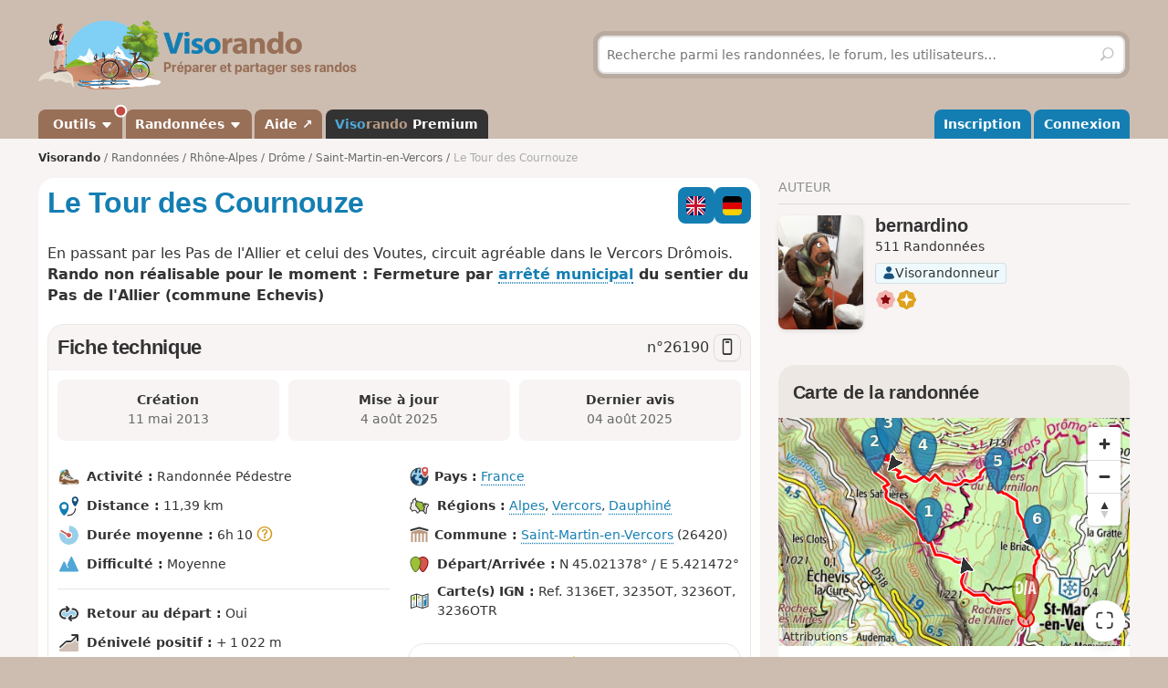

--- FILE ---
content_type: text/html; charset=UTF-8
request_url: https://www.visorando.com/randonnee-le-tour-des-cournouze/
body_size: 192963
content:

<!DOCTYPE html>
<html lang="fr">
    <head>
        <meta http-equiv="content-language" content="fr" />
<meta charset="UTF-8"/>
<meta name="viewport" content="width=device-width,initial-scale=1.0">        
    <title>A faire : Le Tour des Cournouze - Randonnée</title>
    <meta name="description" content="Le Tour des Cournouze. Fiche de randonnée gratuite avec descriptif et carte IGN ou topographique au 1:25 000 au format PDF. D&#039;autres circuits de randonnée sont disponibles."/>
    <link rel="alternate" type="application/rss+xml" title="Circuits de randonnée Visorando" href="https://www.visorando.com/randonnees.xml" />
    <link rel="canonical" href="https://www.visorando.com/randonnee-le-tour-des-cournouze/"/>
    <link rel="alternate" hreflang="fr" href="https://www.visorando.com/randonnee-le-tour-des-cournouze/"/>
    <link rel="alternate" hreflang="de" href="https://www.visorando.com/de/wanderung-le-tour-des-cournouze/"/>
    <link rel="alternate" hreflang="en" href="https://www.visorando.com/en/walk-le-tour-des-cournouze/"/>
        <link href="https://www.visorando.com/css.css?v=1768564503" rel="stylesheet"/>
            <link rel="stylesheet" href="https://www.visorando.com/templatesR/visorando/css/map-lib.css" />
    <link rel="stylesheet" href="https://www.visorando.com/templatesR/visorando/css/pages/mapbox.css?v=1762242169" />
                <script type="text/javascript">
    var _paq = window._paq = window._paq || [];
    _paq.push(['setCustomDimension', 1, 'Free']);
    _paq.push(['setCustomDimension', 2, 'Private_Individual']);
    _paq.push(['setCustomDimension', 3, 'Visitor']);
    _paq.push(['setCustomDimension', 4, 'No']);
    _paq.push(['setCustomDimension', 5, 'rando/showRando']);
    _paq.push(['setCustomDimension', 6, 'A']);
    _paq.push(['trackPageView']);
        _paq.push(['enableLinkTracking']);
    _paq.push(['enableHeartBeatTimer']);
    (function () {
        var u = "//analytics.visorando.com/";
        _paq.push(['setTrackerUrl', u + 'matomo.php']);
        _paq.push(['setSiteId', '1']);
        var d = document, g = d.createElement('script'), s = d.getElementsByTagName('script')[0];
        g.type = 'text/javascript';
        g.async = true;
        g.src = u + 'matomo.js';
        s.parentNode.insertBefore(g, s);
    })();
</script>        
    <meta name="apple-itunes-app" content="app-id=969793415, app-argument=https://www.visorando.com/randonnee-le-tour-des-cournouze/"/>
        
    <meta property="og:type" content="website" />
    <meta property="og:url" content="https://www.visorando.com/randonnee-le-tour-des-cournouze/" />
    <meta property="og:title" content="Le Tour des Cournouze" />
    <meta property="og:description" content="walk_meta_description" />
    <meta property="og:site_name" content="Visorando" />
    <meta property="og:image" content="https://www.visorando.com/images/inter/m-debut-de-la-descente-du-pas-de-l-allier-visorando-756635.jpg" />
            <meta property="og:latitude" content="45.021378" />
        <meta property="og:longitude" content="5.421472" />
        <meta property="place:location:latitude" content="45.021378" />
        <meta property="place:location:longitude" content="5.421472" />
        <meta property="twitter:card" content="summary_large_image" />
    <meta property="twitter:url" content="https://www.visorando.com/randonnee-le-tour-des-cournouze/" />
    <meta property="twitter:title" content="Le Tour des Cournouze" />
    <meta property="twitter:description" content="walk_meta_description" />
    <meta property="twitter:image" content="https://www.visorando.com/images/inter/m-debut-de-la-descente-du-pas-de-l-allier-visorando-756635.jpg" />

    <script type="application/ld+json">{"@context":"https://schema.org","@type":"Product","name":"Le Tour des Cournouze","description":"En passant par les Pas de l'Allier et celui des Voutes, circuit agréable dans le Vercors Drômois.\nRando non réalisable pour le moment&nbsp;: Fermeture par arrêté municipal du sentier du Pas de l'Allier (commune Echevis)","url":"https://www.visorando.com/randonnee-le-tour-des-cournouze/","geo":{"@type":"GeoCoordinates","latitude":"45.021378","longitude":"5.421472"},"address":{"@type":"PostalAddress","addressLocality":"Saint-Martin-en-Vercors,Drôme,France"},"offers":{"@type":"Offer","priceCurrency":"EUR","price":0},"image":"https://www.visorando.com/images/original/debut-de-la-descente-du-pas-de-l-allier-visorando-756635.jpg","aggregateRating":{"@type":"AggregateRating","ratingValue":4.5,"reviewCount":"14","bestRating":5,"worstRating":0},"review":[{"@type":"Review","datePublished":"2025-08-04T11:20:57+02:00","reviewBody":"Sentier à nouveau praticable sans problème. Ouvert à nouveau depuis peu de temps, il n'y a pas grand monde entre le pas de l'Allier et le pas des Voutes.","author":{"@type":"Person","name":"patbouc"},"reviewRating":{"@type":"Rating","ratingValue":5,"worstRating":0,"bestRating":5}},{"@type":"Review","datePublished":"2023-06-12T10:07:34+02:00","reviewBody":"Circuit fermé par arrêté municipal. Il y a des zones pas facile à passer, de légèrement éboulé à bien raviné.\nA prendre avec attention et le pied sûr.\nEn revanche la montée jusqu'au pas de voute monte vite et fort.\nCa reste une balade canon !!!","author":{"@type":"Person","name":"N.Chaby"},"reviewRating":{"@type":"Rating","ratingValue":4.7,"worstRating":0,"bestRating":5}},{"@type":"Review","datePublished":"2022-08-01T09:15:06+02:00","reviewBody":"Une superbe tour avec la partie plateau sous les arbres puis la.partie du pas de l'Allier au pas des voûtes au soleil\nDes vues magnifiques et des preuves de la pugnacité des Hommes pour construire ce mur du pas de l'Allier.\nLors de la descente, qq passages avec des petits éboulis.\nLe gps et le suivi de la trace ne fonctionne pas partout avec les falaises.","author":{"@type":"Person","name":"peyreg"},"reviewRating":{"@type":"Rating","ratingValue":4,"worstRating":0,"bestRating":5}},{"@type":"Review","datePublished":"2022-03-02T17:48:45+01:00","reviewBody":"Superbe rando, je ne conseille pas non plus aux personnes sujetent au vertige le chemin du pas de l'allier au pas des voûtes est très escarpé,beaucoup d'éboulements. merci à l'auteur pour ce joli tour que j'ai apprécié seule par un beau lundi ensoleillé je n'ai croisé que 2 personnes sur le chemin de retour.j'ai râté le carrefour et suis descendue jusqu'aux Combettes..j'ai trouvé aussi qu'il manquait quelques précisions sur le descriptif.","author":{"@type":"Person","name":"verorizo"},"reviewRating":{"@type":"Rating","ratingValue":4.3,"worstRating":0,"bestRating":5}},{"@type":"Review","datePublished":"2020-09-07T08:52:19+02:00","reviewBody":"Le dénivelé annoncé est plus grand que celui relevé par deux GPS lors de cette rando. Nous avons relevé 622m de positif pour l'un et 635 pour l'autre!! donc loin des 1056m . En revanche pour les Kms c'est tout bon.\nil ne faudrait pas que les 1056m découragent d'éventuels randonneurs!! car cette rando est magnifique et a faire et refaire en toutes saisons.","author":{"@type":"Person","name":"craco.35"},"reviewRating":{"@type":"Rating","ratingValue":4.7,"worstRating":0,"bestRating":5}},{"@type":"Review","datePublished":"2019-09-20T16:15:41+02:00","reviewBody":"Le sentier a disparu, sur 1 mètre, entre 2 et 3 ,suite à une coulée de pierres faite par des engins forestiers qui travaillent plus haut. Cela ne devrait pas s'arranger.\nA déconseiller aux enfants pour ce motif.\nBien lire l'avis du 21/05/2018 qui liste les manquements du descriptif.\nUne très belle randonnée mais une description un peu laxiste. Merci le GPS.","author":{"@type":"Person","name":"manu6069"},"reviewRating":{"@type":"Rating","ratingValue":3.7,"worstRating":0,"bestRating":5}},{"@type":"Review","datePublished":"2019-05-22T06:13:07+02:00","reviewBody":"très chouette boucle bien décrite, rien à redire","author":{"@type":"Person","name":"vilatuli"},"reviewRating":{"@type":"Rating","ratingValue":5,"worstRating":0,"bestRating":5}},{"@type":"Review","datePublished":"2018-09-21T18:29:39+02:00","reviewBody":"J'ai trouvé qu'il manquait des détails importants. Par exemple: après le site d'escalade, continuer à descendre quelques centaines de mètres 830 m) avant de tourner à droite sur un petit chemin marqué d'une flèche rouge et \"Voute\".\nAprès le col des Voutes: garder la piste principale tout le long. Indications à suivre: St Julien en Vercors/cabane de Lily puis St Julien en Vercors/ le pin puis Le Briac. Une carte au 25 000 n'est pas inutile bien que la petite carte ne soit pas mal.\nChemin du Pas de l'allier au Pas des Voutes parfois presque inéxistant, à éviter avec des gens ayant le vertige ou peur en montagne.","author":{"@type":"Person","name":"meco"},"reviewRating":{"@type":"Rating","ratingValue":3.3,"worstRating":0,"bestRating":5}},{"@type":"Review","datePublished":"2018-08-13T10:40:52+02:00","reviewBody":"Ce circuit est maintenant fortement déconseillé aux VTT et chevaux car fortement dégradé entre le pas de l'Allier et le pas des Voûtes (éboulis).\nLe matin, les bouquetins sont nombreux dans ces éboulis et leur fuite entraîne des chutes de pierres...\nSi vous n'êtes pas nombreux pour cette magnifique rando, vous pouvez stationner et partir de Le Briac (quelques voitures), la route jusqu'à Sandron est plus agréable en début de rando, à la fraîche.","author":{"@type":"Person","name":"AlainBO"},"reviewRating":{"@type":"Rating","ratingValue":4.7,"worstRating":0,"bestRating":5}},{"@type":"Review","datePublished":"2016-09-26T09:09:27+02:00","reviewBody":"Très beaux points de vue. Une chouette balade qui vaut le coup!\nGarez vous à l'entrée du &gt;ranche du Vercors, le chemin y démarre.\nLa montée au col de l'Allier est facile et agréable. Si vous voulez éviter la redescente de l'autre côté et les 400m de dénivelés positives du pas de la Voute, il existe de nombreux chemins qui vous permettent d'accéder au pas suivant par le plateau. Mais une carte IGN sera nécessaire si vous ne connaissez pas.\nAttention aux pierres dans la descente sous les falaises, des bouquetins passent dans les crêtes et ça peut faire mal!\nPour la remonté sur le pas de la Voute, peu avant le panneau à environ 60m de dénivelé plus haut, il y a un petit chemin qui part sur la droite (le seul de la descente à cet endroit) et qui vous évite un bon coup de collier dans la partie la plus rude de la remontée. Compter 45mn pour la remontée qui part super raide pendant 10 bonnes minutes.\nLa redescente final mène à un carrefour assez large appelé la plateforme, attention, ce n'est pas le point 5 appelé \"carrefour\" donc prenez bien le gros chemin qui descend sur la droite et non celui qui part à gauche! Ce point n'est aps indiqué sur le parcours et on a confondu et marché 1km de trop avant de rebrousser.\nL'arrivée est sur la route, pas terrible le dernier km, cela vaut peut être le coup de prendre un chemin dans les bois et de rallonger.","author":{"@type":"Person","name":"LULLI18"},"reviewRating":{"@type":"Rating","ratingValue":5,"worstRating":0,"bestRating":5}},{"@type":"Review","datePublished":"2016-02-24T19:16:50+01:00","reviewBody":"Magnifique randonnée , à déconseiller à celles et ceux qui craignent le vertige , mais que de beauté , encore MERCI .","author":{"@type":"Person","name":"bouviak"},"reviewRating":{"@type":"Rating","ratingValue":4.3,"worstRating":0,"bestRating":5}},{"@type":"Review","datePublished":"2015-09-02T16:30:05+02:00","reviewBody":"Du départ à Pas de L'Allier le balisage n'est plus en Vert/Jaune mais Rouge/Jaune.\nMontée raide mais praticable entre 3 et 4. Temps de pause 45min.\nLa vue est vraiment très belle aussi bien sur les Goulets que sur la Bourne","author":{"@type":"Person","name":"Magali67"},"reviewRating":{"@type":"Rating","ratingValue":5,"worstRating":0,"bestRating":5}},{"@type":"Review","datePublished":"2015-09-02T16:20:32+02:00","reviewBody":"Superbes points de vue depuis les pas.\nL'ascension au pas de la voûte est costaude, surtout à la mi journée (au Sud)\nFin de promenade paisible","author":{"@type":"Person","name":"Magali B5."},"reviewRating":{"@type":"Rating","ratingValue":4.7,"worstRating":0,"bestRating":5}}],"@id":"https://www.visorando.com/randonnee-le-tour-des-cournouze/"}</script>        
<link rel="shortcut icon" href="https://www.visorando.com/images/favicons/favicon.ico"/>
<link rel="icon" href="https://www.visorando.com/images/favicons/favicon-16.png" sizes="16x16" type="image/png">
<link rel="icon" href="https://www.visorando.com/images/favicons/favicon-32.png" sizes="32x32" type="image/png">
<link rel="icon" type="image/svg+xml" href="https://www.visorando.com/images/favicons/favicon.svg">
<!--Android-->
<meta name="theme-color" content="#986F57">
<meta name="application-name" content="Visorando">
<meta name="mobile-web-app-capable" content="yes">
<!--iOS-->
<link rel="apple-touch-icon" href="https://www.visorando.com/images/favicons/icon-180.png" sizes="180x180" type="image/png">
<meta name="apple-mobile-web-app-capable" content="yes">
<meta name="apple-mobile-web-app-status-bar-style" content="default">
<meta name="apple-mobile-web-app-title" content="Visorando">

<meta name="google-signin-client_id" content="564074217767-ofteei0v4sv04vjev17eeipnqaf17tsv.apps.googleusercontent.com">
<meta name="verify-v1" content="SrkH0+upkPGLTLLX6rJcrWue1uHFh3XVtz1ye3wlosg="/>

<!--[if lt IE 9]>
<script src="https://www.visorando.com/templatesR/visorando/js/html5shiv.js"></script>
<script src="https://www.visorando.com/templatesR/visorando/js/respond.min.js"></script>
<![endif]-->            </head>
    <body>
                <header class="vr-header">

    <div class="container vr-header--banner xs:hidden">
    <div class="row-flex xs:flex-middle xs:my-6">
        <div class="col xs:12 sm:6">
            <a class="display-inline-block" href="https://www.visorando.com/" title="Visorando">
                <img src="https://www.visorando.com/images/logo/LOGO-VISORANDO.png?v=1688993000"
                     srcset="https://www.visorando.com/images/logo/LOGO-VISORANDO@2x.png?v=1688993000 2x"
                     sizes="350px"
                     width="350"
                     alt="Visorando" />
                <span class="sr-only">Visorando</span>
            </a>
        </div>
        <div class="col xs:12 sm:6 lg:5 lg:offset-1 hidden-xs">
    <div class="searchDiv">
        <span class="vr-icon vr-icon-arrow-sync-v vr-icon vr-icon-animate--spin" style="margin: auto; display: none; color: white;"></span>
        <img id="hiker_loading" src="https://www.visorando.com/images/hiker.gif" height="30" width="30" style="display: none; z-index: 10; position: absolute;">
        <img id="grass_loading_1" src="https://www.visorando.com/images/grass.png" height="20" width="20" style="display: none; z-index: 11; position: absolute; margin-top: 10px">
        <img id="grass_loading_2" src="https://www.visorando.com/images/grass.png" height="20" width="20" style="display: none; z-index: 11; position: absolute; margin-top: 10px">
        <div id="bar_loading" style="display: none; z-index: 9; position: absolute; height: 5px; border-radius: 2px; margin-top: 23px; background-image: repeating-linear-gradient(45deg, #daf8cc, #daf8cc 10px, #98f081 10px, #98f081 20px);"></div>
        <form role="form" method="get" action="https://www.visorando.com/index.php?component=search" class="xs:m-0">
            <div class="searchField">
                <input name="mainSearchInput" type="search" class="input" placeholder="Recherche parmi les randonnées, le forum, les utilisateurs…" minlength="3" required="required"/>
                <input type="hidden" value="search" name="component" />
                <button class="btn btn--ghost btn--square" type="submit" title="Rechercher"><i class="vr-icon vr-icon-search"><span class="sr-only">Rechercher</span></i></button>
            </div>
        </form>
    </div>
</div>
    </div>
</div>
    <div class="vr-header--nav">
        <div class="container">
            <div class="row-flex">
                <nav class="col xs:12" aria-label="Navigation principale">

                                        <div class="vr-header--mobile row-flex xs:flex-middle">
                        <div class="col">
                            <a class="navbar-brand" href="https://www.visorando.com/" title="Visorando">
                                <img src="https://www.visorando.com/images/logo/LOGOTYPE.png"
                                     srcset="https://www.visorando.com/images/logo/LOGOTYPE.svg 2x"
                                     sizes="180px"
                                     alt="Visorando"/>
                                <span class="sr-only">Visorando</span>
                            </a>
                        </div>
                        <div class="col xs:auto xs:ml-auto">
                            <button type="button" class="navbar-toggle vr-navbar--toggle" data-toggle="collapse" data-target="#navbarmobile"><span class="sr-only">Ouvrir la navigation</span></button>
                        </div>
                    </div>

                                        <div class="collapse navbar-collapse" id="navbarmobile">
                        <ul class="nav navbar-nav vr-navbar">
                            <li class="dropdown">
                                <a href="https://www.visorando.com/logiciel-randonnee.html" class="dropdown-toggle" data-toggle="dropdown"><span class="badge badge--negative badge--floating"></span>&nbsp;Outils&nbsp;<b class="caret"></b></a>
                                <ul class="dropdown-menu">
                                    <li><a href="https://www.visorando.com/logiciel-randonnee.html" id="gotoWalkPlannerFromToolsMenu" title="Tracer un circuit avec le logiciel Visorando"><span class="badge badge--negative">nouveau</span> Tracer un circuit</a></li>
                                                                        <li><a href="https://www.visorando.com/index.php?component=rando&task=importForm" title="Importer un fichier GPX sur votre compte Visorando">Importer une trace GPX</a></li>
                                                                    </ul>
                            </li>
                            <li class="dropdown">
                                <a class="dropdown-toggle" href="https://www.visorando.com/itineraires-randonnees.html" data-toggle="dropdown" title="Parcourir les randonnées.">Randonnées <b class="caret"></b></a>
                                <ul class="dropdown-menu">
                                    <li><a href="https://www.visorando.com/itineraires-randonnees.html" title="Toutes les randonnées sur Visorando">Toutes les randonnées</a></li>
                                    <li><a href="https://www.visorando.com/parcours-velo-vtt.html" title="Parcourir les randonnées à vélo sur Visorando.">Randonnées à vélo</a></li>
                                </ul>
                            </li>
                                                        <li><a href="https://support.visorando.com/" target="_blank" title="Aller au centre d'aide du site et de l'application Visorando" onclick="_paq.push(['trackEvent', 'Help center', 'Clic on help link in navbar'])">Aide ↗</a></li>
                                                            <li><a class="premium" href="https://www.visorando.com/premium.html" title="Découvrez tous les avantages de Visorando Premium"><strong class='vr-text-logo'><span style='color:#4FA7D6;'>Viso</span><span style='color:#B79A85;'>rando</span> Premium</strong></a></li>
                                                    </ul>
                        <ul class="nav navbar-nav navbar-right vr-navbar vr-navbar--mapage">
                                <li><a href="https://www.visorando.com/inscription-visorando.html" title="Créer mon compte sur Visorando">Inscription</a></li>
    <li><a href="https://www.visorando.com/index.php?component=user&task=loginForm" title="Me connecter à mon compte Visorando">Connexion</a></li>
                        </ul>
                    </div>
                </nav>
            </div>
        </div>
    </div>
</header>
                        <main role="main">
            <div class="container">
                <div class="row-flex">
                                                                <nav aria-label="Fil d'ariane" class="breadcrumb col xs:12 text--sm" itemscope itemtype="https://schema.org/BreadcrumbList">
        <ol class="xs:py-4">
            <li class="breadcrumb--home xs:hidden"><a href="https://www.visorando.com/" title="Accueil du site">Visorando</a></li>
                                        <li itemprop="itemListElement" itemscope itemtype="http://schema.org/ListItem"><a href="https://www.visorando.com/itineraires-randonnees.html" itemprop="item"><span itemprop="name">Randonnées<meta itemprop="position" content="1" /></span></a></li>
                                <li itemprop="itemListElement" itemscope itemtype="http://schema.org/ListItem"><a href="https://www.visorando.com/randonnee-rhone-alpes.html" itemprop="item"><span itemprop="name">Rhône-Alpes<meta itemprop="position" content="2" /></span></a></li>
                                <li itemprop="itemListElement" itemscope itemtype="http://schema.org/ListItem"><a href="https://www.visorando.com/randonnee-drome.html" itemprop="item"><span itemprop="name">Drôme<meta itemprop="position" content="3" /></span></a></li>
                                <li itemprop="itemListElement" itemscope itemtype="http://schema.org/ListItem"><a href="https://www.visorando.com/randonnee-saint-martin-en-vercors.html" itemprop="item"><span itemprop="name">Saint-Martin-en-Vercors<meta itemprop="position" content="4" /></span></a></li>
                                            <li class="breadcrumb--current" itemprop="itemListElement" itemscope itemtype="http://schema.org/ListItem"><span aria-current="Page"><span itemprop="name">Le Tour des Cournouze<meta itemprop="position" content="5" /></span></span></li>
                        </ol>
    </nav>
                    
                    <div class="content-col col xs:12 md:8 xs:mb-8">
                        







<div class="innerContentVR xs:spacey-4 sm:spacey-8 md:spacey-12">

    <header>
        <div class="row-flex no-gutters xs:mb-2">
            <div class="col">
                <h1 class="xs:my-4 sm:mt-0 jumbo-5">
                                        Le Tour des Cournouze                                    </h1>
            </div>

                <div class="col xs:12 sm:auto xs:order-first sm:order-initial xs:spacex-2 xs:text-right sm:ml-2">
        <div class="btns-group">
                                                                        <a href="https://www.visorando.com/en/walk-le-tour-des-cournouze/" class="btn btn--square pos-relative">
                            <img src='https://www.visorando.com/img/flags/en--square.svg'
                title='Anglais'
                alt='en'
                width='40' height='40'
                class='text-icon' />                                                    </a>
                                                                                <a href="https://www.visorando.com/de/wanderung-le-tour-des-cournouze/" class="btn btn--square pos-relative">
                            <img src='https://www.visorando.com/img/flags/de--square.svg'
                title='Allemand'
                alt='de'
                width='40' height='40'
                class='text-icon' />                                                    </a>
                                                                                                        </div>
    </div>

        </div>

        

                    <div class="text--lg xs:mt-4" itemprop="description">
                <p>En passant par les Pas de l'Allier et celui des Voutes, circuit agréable dans le Vercors Drômois.<br />
<strong>Rando non réalisable pour le moment&nbsp;: Fermeture par <a href="https://rando.parc-du-vercors.fr/fr/event/12-Sentier-du-Pas-de-l-Allier-et-du-pas-des-Voutes-(Echevis---Chatelus)-:-Fermeture-partielle-de-l-itineraire">arrêté municipal</a> du sentier du Pas de l'Allier (commune Echevis)</strong></p>            </div>
        
        
        
        
    
        
    </header>

            <div class="xs:my-4">
                    </div>
    
    <section class="liste-topics-blanc xs:mt-4">
        <header class="liste-topics-blanc-titre xs:flex-middle">
            <h2 class="xs:m-0 flex-fixed">Fiche technique</h2>
            <div class="text--lg">
                n°<span class="select-all">26190</span>
                                    <a href="#" class="openInApp btn btn-secondary btn--sm btn--square " data-tippy-content="Ouvrir dans l'app" id="openWalkInAppDesktopDatasheetTitle"
                        ><i class="vr-icon vr-icon-device-mobile"></i></a>
                            </div>
        </header>

        <div class="liste-topics-blanc-inner">

            <div class="row gutters--sm">
                <div class="col xs:12 sm:fill">
                    <div class="bg-vr-brown-1 xs:p-2 xs:mb-px sm:p-4 sm:text-center radius--md" data-tippy-content="Date de création de la randonnée">
                        <strong>Création<span class="xs:show"> :</span></strong>
                        <br class="xs:hidden"/>
                        <span class="text-neutral-8">
                            <time datetime='2013-05-11T15:32:01+02:00'> 11 mai 2013</time>                        </span>
                    </div>
                </div>
                <div class="col xs:12 sm:fill">
                    <div class="bg-vr-brown-1 xs:p-2 xs:mb-px sm:p-4 sm:text-center radius--md" data-tippy-content="Date de dernière mise à jour de la randonnée">
                        <strong>Mise à jour<span class="xs:show"> :</span></strong>
                        <br class="xs:hidden"/>
                        <span class="text-neutral-8">
                                                            <time datetime='2025-08-04T11:43:16+02:00'> 4 août 2025</time>                                                    </span>
                    </div>
                </div>
                                    <div class="col xs:12 sm:fill">
                        <div class="bg-vr-brown-1 xs:p-2 xs:mb-px sm:p-4 sm:text-center radius--md" data-tippy-content="Date du dernier message sur cette randonnée">
                            <strong>Dernier avis<span class="xs:show"> :</span></strong>
                            <br class="xs:hidden"/>
                            <span class="text-neutral-8">
                                                            <time datetime='2025-08-04T11:20:57+02:00'>04 août 2025</time>                                                    </span>
                        </div>
                    </div>
                            </div>

            
            <section class="xs:mt-4 sm:mt-8">
                <div class="row-flex vr-walk-datasheet">
    <div class="col xs:12 sm:6">
        <ul class="list-unstyled">
            <li>
                <img src="https://www.visorando.com/img/fiches/mode-pied.min.png" alt="Pédestre" title="Pédestre" height="25" width="25" role="presentation" />                <div class="vr-walk-datasheet--dataset">
                    <strong>Activité&nbsp;:</strong>
                    Randonnée Pédestre                </div>
            </li>
            <li>
                <img src="https://www.visorando.com/img/fiches/datasheet/distance.svg" alt="↔" title="Distance" height="25" width="25" role="presentation" />                <div class="vr-walk-datasheet--dataset">
                    <strong>Distance&nbsp;:</strong>
                    11,39&nbsp;km                </div>
            </li>
            <li>
                <img src="https://www.visorando.com/img/fiches/datasheet/duration.svg" alt="◔" title="Durée" height="25" width="25" role="presentation" />                <div class="vr-walk-datasheet--dataset">
                    <strong>Durée moyenne&nbsp;:</strong>
                    6h&thinsp;10&nbsp;<i class="vr-icon vr-icon-help-sign vr-tooltip" data-tippy-content="Durée moyenne calculée sur la base de la distance, du dénivelé et d'une vitesse de 3,5km/h. Pour un marcheur moyen, cette durée comprend des pauses raisonnables."></i>                </div>
            </li>
            <li>
                <img src="https://www.visorando.com/img/fiches/datasheet/level-2.svg" alt="▲" title="Moyenne" height="25" width="25" role="presentation" style="color:#4FA7D6" />                <div class="vr-walk-datasheet--dataset">
                    <strong>Difficulté&nbsp;:</strong>
                    Moyenne                </div>
            </li>
            <li>
                <hr/>
            </li>
            <li>
                <img src="https://www.visorando.com/img/fiches/datasheet/trace-loop.svg" alt="⚐" title="Retour au départ" height="25" width="25" role="presentation" />                <div class="vr-walk-datasheet--dataset">
                    <strong>Retour au départ&nbsp;:</strong>
                    Oui                </div>
            </li>
            <li>
                <img src="https://www.visorando.com/img/fiches/datasheet/elevation-up.svg" alt="↗" title="Dénivelé positif" height="25" width="25" role="presentation" />                <div class="vr-walk-datasheet--dataset">
                    <strong>Dénivelé positif&nbsp;:</strong>
                    +&thinsp;1&thinsp;022&nbsp;m                </div>
            </li>
            <li>
                <img src="https://www.visorando.com/img/fiches/datasheet/elevation-down.svg" alt="↘" title="Dénivelé négatif" height="25" width="25" role="presentation" />                <div class="vr-walk-datasheet--dataset">
                    <strong>Dénivelé négatif&nbsp;:</strong>
                    -&thinsp;1&thinsp;025&nbsp;m                </div>
            </li>
            <li>
                <hr/>
            </li>
            <li>
                <img src="https://www.visorando.com/img/fiches/datasheet/point-high.svg" alt="▲" title="Point haut" height="25" width="25" role="presentation" />                <div class="vr-walk-datasheet--dataset">
                    <strong>Point haut&nbsp;:</strong>
                    1&thinsp;245&nbsp;m                </div>
            </li>
            <li>
                <img src="https://www.visorando.com/img/fiches/datasheet/point-low.svg" alt="▼" title="Point bas" height="25" width="25" role="presentation" />                <div class="vr-walk-datasheet--dataset">
                    <strong>Point bas&nbsp;:</strong>
                    826&nbsp;m                </div>
            </li>
        </ul>
    </div>
    <div class="col xs:12 sm:6">
        <ul class="list-unstyled">
                            <li>
                    <div class="vr-walk-datasheet--dataset">
                        <img src="https://www.visorando.com/img/fiches/datasheet/country.svg" alt="⚐" title="Pays" height="25" width="25" role="presentation" />                        <strong>Pays&nbsp;:</strong>
                        <a href="https://www.visorando.com/randonnee-france.html#walks">France</a>
                    </div>
                </li>
                                        <li>
                    <img src="https://www.visorando.com/img/fiches/datasheet/area.svg" alt="⚐" title="Région" height="25" width="25" role="presentation" />                    <div class="vr-walk-datasheet--dataset">
                        <strong>Régions&nbsp;:</strong>
                                                    <a href="https://www.visorando.com/randonnee-alpes.html#walks">Alpes</a>,                             <a href="https://www.visorando.com/randonnee-vercors.html#walks">Vercors</a>,                             <a href="https://www.visorando.com/randonnee-dauphine.html#walks">Dauphiné</a>                    </div>
                </li>
                                        <li>
                    <div class="vr-walk-datasheet--dataset">
                        <img src="https://www.visorando.com/img/fiches/datasheet/municipality.svg" alt="⚐" title="Commune" height="25" width="25" role="presentation" />                        <strong>Commune&nbsp;:</strong>
                        <a href="https://www.visorando.com/randonnee-saint-martin-en-vercors.html#walks">Saint-Martin-en-Vercors</a>&nbsp;(26420)                    </div>
                </li>
                            
                            <li>
                    <img src="https://www.visorando.com/img/fiches/datasheet/trace-start-end.svg" alt="⚑" title="Départ/Arrivée" height="25" width="25" role="presentation" />                    <div class="vr-walk-datasheet--dataset">
                        <strong>Départ/Arrivée&nbsp;:</strong>
                        N 45.021378° / E 5.421472°                    </div>
                </li>
                                                    <li>
                    <img src="https://www.visorando.com/img/fiches/datasheet/ign.svg" alt="❏" title="Carte IGN" height="25" width="25" role="presentation" />                    <div class="vr-walk-datasheet--dataset">
                        <strong>Carte(s) IGN&nbsp;:</strong>
                        Ref. 3136ET, 3235OT, 3236OT, 3236OTR                    </div>
                </li>
                        
            
                <li class="xs:mt-8">
                    <div class='radius--lg border xs:text-center text-neutral-8 w-full'>
                        <div class="weather-widget xs:p-base">
                            <div>
                                <img width='32' height='32' src='https://www.visorando.com/img/weather/forecast/04d.svg'/>
                                <img width='32' height='32' src='https://www.visorando.com/img/weather/forecast/01d.svg'/>
                                <img width='32' height='32' src='https://www.visorando.com/img/weather/forecast/51d.svg'/>
                            </div>
                            <div class="md:text--lg">Météo détaillée heure par heure</div>
                        </div>
                        <div class="bera-widget xs:p-base xs:mb-base border-t border-b" style="display:none">
                            <div class='xs:spacex-2'>
                                <img title='1/5' alt='' width='28' height='28' src='https://www.visorando.com/img/weather/BERA/1.svg'/>
                                <img title='2/5' alt='' width='28' height='28' src='https://www.visorando.com/img/weather/BERA/2.svg'/>
                                <img title='4/5' alt='' width='28' height='28' src='https://www.visorando.com/img/weather/BERA/4.svg'/>
                            </div>
                            <div class='md:text--lg'>Bulletins d'estimation du risque d'avalanche</div>
                        </div>
                        <div class="xs:p-base xs:pt-0">
                            <a class="btn w-full btn-secondary active " target="_blank" rel="nofollow" title='Visorando Premium' href="#" onclick="
    _paq.push(['trackEvent',
        'Weather',
        'Weather Premium CTA',
        'Click on Club link in weather forecast promo section',
        

    ]);">
                                Découvrez Visorando Premium                                <i class="vr-icon vr-icon-premium-macaron macaron-ring text-yellow"></i>
                            </a>
                        </div>
                    </div>
                </li>

            
        </ul>
    </div>
</div>            </section>

                <div class="xs:mt-8 md:mt-12">

        <div class="h2 xs:show">Téléchargements</div>

        <div class="row-flex gutters--xs">
            <div class="col xs:12 sm:auto">
                                    <a class="btn btn--success w-full  openInApp" href="#"
                        onclick="
    _paq.push(['trackEvent',
        'Open in app from desktop',
        'Open in app from desktop datasheet',
        'Click on button Open in app from desktop website on the datasheet of walk page',
        

    ]);" title="Ouvrir dans l'app">
                        <i class="vr-icon vr-icon-device-mobile"></i>
                        Ouvrir dans l'app                    </a>
                            </div>
        </div>
        <div class="row-flex gutters--xs">
            <div class="col xs:6 sm:auto xs:mt-4">
                                    <a class="btn w-full notforbot registerSimpleButtonInList" data="component=rando&task=gpxRandoPre&response=json&idRandonnee=Q-qubFCdqF4"
                        onclick="
    _paq.push(['trackEvent',
        'Download GPX anonymous',
        'Download GPX datasheet anonymous',
        'Click on Download GPX on datasheet of walk page when anonymous',
        

    ]);" title="Télécharger la trace de la randonnée (GPX)">
                        <i class="vr-icon vr-icon-download"></i>
                        <span class="xs:hidden">Télécharger le GPX</span>
                        <span class="xs:show">GPX</span>
                    </a>
                            </div>

            <div class="col xs:6 sm:auto xs:mt-4">
                                    <a class="btn w-full notforbot registerSimpleButtonInList" data="component=rando&task=pdfRandoPre&response=json&idRandonnee=26190"
                        onclick="
    _paq.push(['trackEvent',
        'Download PDF anonymous',
        'Download PDF datasheet anonymous',
        'Click on Download PDF on datasheet of walk page when anonymous',
        

    ]);" title="Télécharger la fiche complète de la randonnée (PDF)">
                        <i class="vr-icon vr-icon-download"></i>
                        <span class="xs:hidden">Télécharger le PDF</span>
                        <span class="xs:show">PDF</span>
                    </a>
                            </div>

                    </div>
    </div>


        </div>
    </section>

            <section class="xs:mt-4">
            <h2>Photos</h2>
                            <div class="row-flex xs:mb-4">
                                            <div class="col xs:6 sm:auto xs:mb-4">
                            <a href="javascript:;" class="thumbnail showPhotoOnOverlay"
                               data="component=ajax&task=showPhoto&idPhoto=756635"
                                onclick="
    _paq.push(['trackEvent',
        'Photo',
        'View photo',
        'Click on a photo on a walk page when anonymous',
        

    ]);" >
                                <img src="https://www.visorando.com/images/thumbnail/t-debut-de-la-descente-du-pas-de-l-allier-visorando-756635.jpg"
                                     alt="D&eacute;but de la descente du pas de l&#039;Allier"
                                     title="D&eacute;but de la descente du pas de l&#039;Allier"
                                     width="120" height="90"
                                     loading="lazy"/>
                            </a>
                        </div>
                                            <div class="col xs:6 sm:auto xs:mb-4">
                            <a href="javascript:;" class="thumbnail showPhotoOnOverlay"
                               data="component=ajax&task=showPhoto&idPhoto=295977"
                                onclick="
    _paq.push(['trackEvent',
        'Photo',
        'View photo',
        'Click on a photo on a walk page when anonymous',
        

    ]);" >
                                <img src="https://www.visorando.com/images/thumbnail/t-pas-de-l-allier-sous-les-nuages-visorando-295977.jpg"
                                     alt="pas de l&#039;Allier sous les nuages"
                                     title="pas de l&#039;Allier sous les nuages"
                                     width="90" height="120"
                                     loading="lazy"/>
                            </a>
                        </div>
                                            <div class="col xs:6 sm:auto xs:mb-4">
                            <a href="javascript:;" class="thumbnail showPhotoOnOverlay"
                               data="component=ajax&task=showPhoto&idPhoto=257730"
                                onclick="
    _paq.push(['trackEvent',
        'Photo',
        'View photo',
        'Click on a photo on a walk page when anonymous',
        

    ]);" >
                                <img src="https://www.visorando.com/images/thumbnail/t-les-falaises-de-presles-en-face-visorando-257730.jpg"
                                     alt="les falaises de Presles en face"
                                     title="les falaises de Presles en face"
                                     width="120" height="81"
                                     loading="lazy"/>
                            </a>
                        </div>
                                            <div class="col xs:6 sm:auto xs:mb-4">
                            <a href="javascript:;" class="thumbnail showPhotoOnOverlay"
                               data="component=ajax&task=showPhoto&idPhoto=257727"
                                onclick="
    _paq.push(['trackEvent',
        'Photo',
        'View photo',
        'Click on a photo on a walk page when anonymous',
        

    ]);" >
                                <img src="https://www.visorando.com/images/thumbnail/t-la-vue-depuis-le-pas-des-voutes-visorando-257727.jpg"
                                     alt="la vue depuis le pas des vo&ucirc;tes"
                                     title="la vue depuis le pas des vo&ucirc;tes"
                                     width="120" height="81"
                                     loading="lazy"/>
                            </a>
                        </div>
                                    </div>
                    </section>
    
    <div class="xs:mt-4">
        
            <div class="vr-contribution-block radius--md xs:p-4 sm:p-8">
            <div class="row-flex xs:flex-middle">
                <div class="col xs:auto sm:mx-8 xs:text-center">
                    <img src="https://www.visorando.com/templatesR/visorando/css/images/donation/donator-badge-2025.svg" height="120" width="120" alt="badge 2024" title="Badge donateur 2024" />
                </div>
                <div class="col xs:fill">
                    <p class="xs:mb-4 sm:text--lg">Pour continuer à proposer des <strong>fonctionnalités gratuites et pratiques</strong> en randonnée, soutenez-nous en donnant un petit coup de pouce&nbsp;!</p>
                    <a target="_blank" title="Faire une contribution libre" id="goToDonationBlock"  href="https://www.visorando.com/index.php?component=user&task=register&from=donationCommande&urlRedirect=https%3A%2F%2Fwww.visorando.com%2Findex.php%3Fcomponent%3Dcommande%26task%3DredirectToStripeCheckout%26type%3D25%26currency%3DEUR" class="btn btn--white"><i class="vr-icon vr-icon-like xs:hidden"></i><span>Je donne un coup de pouce</span></a>
                </div>
            </div>
        </div>

        </div>

    
                
            <section>
                <header>
                    <h2>Description de la randonnée</h2>
                </header>
                <article>
                    <p>Stationner sur la D612 au lieu dit Sandron.<br />
(<strong style="color: red;">D/A</strong>) Prendre le sentier balisé RJ (Rouge Jaune) où le panneau indique Pas de l'Allier .<br />
Traverser en sous bois en restant toujours sur ce sentier. Atteindre ce Pas qui domine la route des Petits Goulets.</p>
<p>(<strong style="color: red;">1</strong>) Emprunter le bon sentier empierré qui descend rapidement en bordure de la falaise.<br />
Atteindre, après un site d'escalade, un petit sentier desservant le Pas des Voutes..</p>
<p>(<strong style="color: red;">2</strong>) Le prendre à droite. Continuer sur ce sentier et déboucher au Pas des Voutes (panneau).</p>
<p>(<strong style="color: red;">3</strong>) Rester sur la piste de droite et par une montée très légère atteindre le point haut (1250m).</p>
<p>(<strong style="color: red;">4</strong>) Cette crête domine les gorges de la Bourne, continuer sur cette piste jusqu'au carrefour du Plan.</p>
<p>(<strong style="color: red;">5</strong>) Prendre alors à gauche, atteindre au hameau du Briac.</p>
<p>(<strong style="color: red;">6</strong>) Retrouver la route D612, la prendre à droite et revenir ensuite au parking (<strong style="color: red;">D/A</strong>).</p>                </article>
            </section>

                
                            <section>
                
<h2>Points de passage</h2>


<ol class="list-unstyled">
    <li><strong style='color: #ff0000;' data-tippy-content='Départ/Arrivée'>D/A</strong> : km&nbsp;0 - alt. 1&thinsp;016&nbsp;m - Parking lieu dit Sandron</li><li><strong style='color: #ff0000;' data-tippy-content='Point de passage&nbsp;1'>1</strong> : km&nbsp;2.66 - alt. 1&thinsp;170&nbsp;m - Pas de l&#039;Allier</li><li><strong style='color: #ff0000;' data-tippy-content='Point de passage&nbsp;2'>2</strong> : km&nbsp;4.65 - alt. 832&nbsp;m - Carrefour PR</li><li><strong style='color: #ff0000;' data-tippy-content='Point de passage&nbsp;3'>3</strong> : km&nbsp;5.67 - alt. 1&thinsp;104&nbsp;m - Pas des Voutes</li><li><strong style='color: #ff0000;' data-tippy-content='Point de passage&nbsp;4'>4</strong> : km&nbsp;6.8 - alt. 1&thinsp;182&nbsp;m - Point de vue</li><li><strong style='color: #ff0000;' data-tippy-content='Point de passage&nbsp;5'>5</strong> : km&nbsp;8.82 - alt. 1&thinsp;142&nbsp;m - Carrefour du Plan</li><li><strong style='color: #ff0000;' data-tippy-content='Point de passage&nbsp;6'>6</strong> : km&nbsp;10.17 - alt. 997&nbsp;m - Le Briac</li><li><strong style='color: #ff0000;' data-tippy-content='Départ/Arrivée'>D/A</strong> : km&nbsp;11.39 - alt. 1&thinsp;016&nbsp;m - Parking lieu dit Sandron</li></ol>
            </section>
        
    
            <section>
            <header>
                <h2>Informations pratiques</h2>
            </header>
            <article>
                <p>Pas de source sur ce circuit.<br />
Pas de difficulté sur cette randonnée hormis la hauteur des falaises au niveau des 2 Pas (Allier et Voutes), attention donc avec des enfants.</p>            </article>
        </section>
    
    
            <section>
            <header>
                <h2>À voir</h2>
            </header>
            <article>
                <p>Panoramas magnifiques sur les gorges célèbres du Vercors (Goulets et Bourne).<br />
Grotte de Choranche dont le parking est visible sur la crête après le Pas des Voutes.</p>            </article>
                    </section>
    
    <footer class="text-neutral-7">
        <p><i class='vr-icon vr-icon-warning-triangle'></i>&nbsp;Soyez toujours prudent et prévoyant lors d'une randonnée. Visorando et l'auteur de cette fiche ne pourront pas être tenus responsables en cas d'accident survenu sur ce circuit.</p>
        
            <div class="xs:mt-8 md:mt-12">

        <div class="h2 xs:show">Téléchargements</div>

        <div class="row-flex gutters--xs">
            <div class="col xs:12 sm:auto">
                                    <a class="btn btn--success w-full  openInApp" href="#"
                        onclick="
    _paq.push(['trackEvent',
        'Open in app from desktop',
        'Open in app from desktop bottom',
        'Click on button Open in app from desktop website on the bottom of walk page',
        

    ]);" title="Ouvrir dans l'app">
                        <i class="vr-icon vr-icon-device-mobile"></i>
                        Ouvrir dans l'app                    </a>
                            </div>
        </div>
        <div class="row-flex gutters--xs">
            <div class="col xs:6 sm:auto xs:mt-4">
                                    <a class="btn w-full notforbot registerSimpleButtonInList" data="component=rando&task=gpxRandoPre&response=json&idRandonnee=Q-qubFCdqF4"
                        onclick="
    _paq.push(['trackEvent',
        'Download GPX anonymous',
        'Download GPX datasheet anonymous',
        'Click on Download GPX on bottom of walk page when anonymous',
        

    ]);" title="Télécharger la trace de la randonnée (GPX)">
                        <i class="vr-icon vr-icon-download"></i>
                        <span class="xs:hidden">Télécharger le GPX</span>
                        <span class="xs:show">GPX</span>
                    </a>
                            </div>

            <div class="col xs:6 sm:auto xs:mt-4">
                                    <a class="btn w-full notforbot registerSimpleButtonInList" data="component=rando&task=pdfRandoPre&response=json&idRandonnee=26190"
                        onclick="
    _paq.push(['trackEvent',
        'Download PDF anonymous',
        'Download PDF bottom anonymous',
        'Click on Download PDF on bottom of walk page when anonymous',
        

    ]);" title="Télécharger la fiche complète de la randonnée (PDF)">
                        <i class="vr-icon vr-icon-download"></i>
                        <span class="xs:hidden">Télécharger le PDF</span>
                        <span class="xs:show">PDF</span>
                    </a>
                            </div>

                    </div>
    </div>

    </footer>

                <div class="liste-topics">
            <a name="reviews"></a>
            <div class="xs:text-center">
                <h2>Avis et discussion</h2>
            </div>

            
                
                                                            <div class="clearfix">
                            <div class="row-flex xs:my-8 sm:mb-12">
                                <div class="col xs:12 sm:6 xs:text-center xs:mb-8 sm:my-auto">
                                    <div class="h1 xs:my-0">
                                        <span>4.5</span>&nbsp;/&nbsp;<span>5</span>
                                    </div>
                                    <figure class="text--xl xs:my-2">
                                        <span class='nowrap'><i class='vr-icon vr-icon-star text-yellow' role='presentation'></i><i class='vr-icon vr-icon-star text-yellow' role='presentation'></i><i class='vr-icon vr-icon-star text-yellow' role='presentation'></i><i class='vr-icon vr-icon-star text-yellow' role='presentation'></i><i class='vr-icon vr-icon-star-half text-yellow' role='presentation'></i></span>                                    </figure>
                                    <div>Sur la base de <span>14</span> avis</div>
                                    <hr class="sm:hidden md:hidden lg:hidden xs:mb-2"/>
                                </div>
                                <div class="col xs:12 sm:6 sm:mt-4 sm:flex-middle">
                                    <div class="row-flex xs:text-center">

                                                                                    <div class="col xs:fill sm:12">
                                                <strong>Fiabilité de la description</strong>
                                                <br class="sm:hidden md:hidden lg:hidden"/>
                                                <span>4.1 / 5</span>
                                            </div>
                                        
                                        <div class="col xs:fill sm:12">
                                            <strong>Facilité à suivre l'itinéraire</strong>
                                            <br class="sm:hidden md:hidden lg:hidden"/>
                                            <span>4.5 / 5</span>
                                        </div>
                                        <div class="col xs:fill sm:12">
                                            <strong class="xs:text-center sm:text-left">Intérêt du circuit de randonnée</strong>
                                            <br class="sm:hidden md:hidden lg:hidden"/>
                                            <span>4.9 / 5</span>
                                        </div>
                                    </div>
                                </div>
                            </div>
                        </div>
                    
                    <div id="topics-rando">
                        

<div class="topic clearfix post-verified">
    <a id="978713" class="anchor-offset"></a>
    <div class="topic-info-auteur sm:pt-0">
        <div class="xs:mb-2 xs:hidden">
                            <img class="radius--md profile-pic profile-pic--sm sm:mx-auto thumbnail"
                     src="https://www.visorando.com/images/profile/vr-pp-default.png"
                     alt="patbouc"
                     title="patbouc"
                     width="120" height="120"/>
                    </div>
        <div>
                            <span>patbouc</span>
                                                        </div>
    </div>

    <article class="topic-content clearfix">
        <header class="topic-date">
            <time datetime='2025-08-04T11:20:57+02:00'>04 août 2025 à 11:20</time>                                </header>
        <div class="topic-text">
                            <div>
                    <p>
                        <strong>Note globale</strong>&nbsp;:
                        <span>5</span> / <span>5</span>
                    </p>
                </div>
                <p>
                    <strong>Date de la randonnée</strong>&nbsp;: 17 juil. 2025<br/>
                                            <strong>Fiabilité de la description</strong>&nbsp;: ★★★★★ Très bien<br/>
                                        <strong>Facilité à suivre l'itinéraire</strong>&nbsp;: ★★★★★ Très bien<br/>
                    <strong>Intérêt du circuit de randonnée</strong>&nbsp;: ★★★★★ Très bien<br/>
                                            <strong>Circuit très fréquenté</strong>&nbsp;: Non<br/>
                                    </p>
                        <p>Sentier à nouveau praticable sans problème. Ouvert à nouveau depuis peu de temps, il n'y a pas grand monde entre le pas de l'Allier et le pas des Voutes.</p>                    </div>
    </article>
    </div>


<div class="topic clearfix post-verified">
    <a id="814267" class="anchor-offset"></a>
    <div class="topic-info-auteur sm:pt-0">
        <div class="xs:mb-2 xs:hidden">
                            <img class="radius--md profile-pic profile-pic--sm sm:mx-auto thumbnail"
                     src="https://www.visorando.com/images/profile/vr-pp-default.png"
                     alt="Framboise07"
                     title="Framboise07"
                     width="120" height="120"/>
                    </div>
        <div>
                            <span>Framboise07</span>
                                                        </div>
    </div>

    <article class="topic-content clearfix">
        <header class="topic-date">
            <time datetime='2024-07-22T14:17:35+02:00'>22 juil. 2024 à 14:17</time>                                </header>
        <div class="topic-text">
                        <p>Une partie du circuit est toujours fermée par arrêté municipal.</p>                    </div>
    </article>
    </div>


<div class="topic clearfix post-verified">
    <a id="626985" class="anchor-offset"></a>
    <div class="topic-info-auteur sm:pt-0">
        <div class="xs:mb-2 xs:hidden">
                            <img class="radius--md profile-pic profile-pic--sm sm:mx-auto thumbnail"
                     src="https://www.visorando.com/images/profile/vr-pp-default.png"
                     alt="N.Chaby"
                     title="N.Chaby"
                     width="120" height="120"/>
                    </div>
        <div>
                            <span>N.Chaby</span>
                                                        </div>
    </div>

    <article class="topic-content clearfix">
        <header class="topic-date">
            <time datetime='2023-06-12T10:07:34+02:00'>12 juin 2023 à 10:07</time>                                </header>
        <div class="topic-text">
                            <div>
                    <p>
                        <strong>Note globale</strong>&nbsp;:
                        <span>4.7</span> / <span>5</span>
                    </p>
                </div>
                <p>
                    <strong>Date de la randonnée</strong>&nbsp;: 28 mai 2023<br/>
                                            <strong>Fiabilité de la description</strong>&nbsp;: ★★★★☆ Bien<br/>
                                        <strong>Facilité à suivre l'itinéraire</strong>&nbsp;: ★★★★★ Très bien<br/>
                    <strong>Intérêt du circuit de randonnée</strong>&nbsp;: ★★★★★ Très bien<br/>
                                            <strong>Circuit très fréquenté</strong>&nbsp;: Non<br/>
                                    </p>
                        <p>Circuit fermé par arrêté municipal. Il y a des zones pas facile à passer, de légèrement éboulé à bien raviné.<br />
A prendre avec attention et le pied sûr.<br />
En revanche la montée jusqu'au pas de voute monte vite et fort.<br />
Ca reste une balade canon !!!</p>                    </div>
    </article>
    </div>


<div class="topic clearfix post-verified">
    <a id="518745" class="anchor-offset"></a>
    <div class="topic-info-auteur sm:pt-0">
        <div class="xs:mb-2 xs:hidden">
                            <img class="radius--md profile-pic profile-pic--sm sm:mx-auto thumbnail"
                     src="https://www.visorando.com/images/profile/vr-pp-default.png"
                     alt="peyreg"
                     title="peyreg"
                     width="120" height="120"/>
                    </div>
        <div>
                            <span>peyreg</span>
                                                        </div>
    </div>

    <article class="topic-content clearfix">
        <header class="topic-date">
            <time datetime='2022-08-01T09:15:06+02:00'>01 août 2022 à 09:15</time>                                </header>
        <div class="topic-text">
                            <div>
                    <p>
                        <strong>Note globale</strong>&nbsp;:
                        <span>4</span> / <span>5</span>
                    </p>
                </div>
                <p>
                    <strong>Date de la randonnée</strong>&nbsp;: 01 août 2022<br/>
                                            <strong>Fiabilité de la description</strong>&nbsp;: ★★★☆☆ Moyen<br/>
                                        <strong>Facilité à suivre l'itinéraire</strong>&nbsp;: ★★★★☆ Bien<br/>
                    <strong>Intérêt du circuit de randonnée</strong>&nbsp;: ★★★★★ Très bien<br/>
                                            <strong>Circuit très fréquenté</strong>&nbsp;: Non<br/>
                                    </p>
                        <p>Une superbe tour avec la partie plateau sous les arbres puis la.partie du pas de l'Allier au pas des voûtes au soleil<br />
Des vues magnifiques et des preuves de la pugnacité des Hommes pour construire ce mur du pas de l'Allier.<br />
Lors de la descente, qq passages avec des petits éboulis.<br />
Le gps et le suivi de la trace ne fonctionne pas partout avec les falaises.</p>                    </div>
    </article>
    </div>


<div class="topic clearfix post-verified">
    <a id="458940" class="anchor-offset"></a>
    <div class="topic-info-auteur sm:pt-0">
        <div class="xs:mb-2 xs:hidden">
                            <img class="radius--md profile-pic profile-pic--sm sm:mx-auto thumbnail"
                     src="https://www.visorando.com/images/profile/vr-pp-default.png"
                     alt="verorizo"
                     title="verorizo"
                     width="120" height="120"/>
                    </div>
        <div>
                            <span>verorizo</span>
                                                        </div>
    </div>

    <article class="topic-content clearfix">
        <header class="topic-date">
            <time datetime='2022-03-02T17:48:45+01:00'>02 mars 2022 à 17:48</time>                                </header>
        <div class="topic-text">
                            <div>
                    <p>
                        <strong>Note globale</strong>&nbsp;:
                        <span>4.3</span> / <span>5</span>
                    </p>
                </div>
                <p>
                    <strong>Date de la randonnée</strong>&nbsp;: 28 févr. 2022<br/>
                                            <strong>Fiabilité de la description</strong>&nbsp;: ★★★★☆ Bien<br/>
                                        <strong>Facilité à suivre l'itinéraire</strong>&nbsp;: ★★★★☆ Bien<br/>
                    <strong>Intérêt du circuit de randonnée</strong>&nbsp;: ★★★★★ Très bien<br/>
                                            <strong>Circuit très fréquenté</strong>&nbsp;: Non<br/>
                                    </p>
                        <p>Superbe rando, je ne conseille pas non plus aux personnes sujetent au vertige le chemin du pas de l'allier au pas des voûtes est très escarpé,beaucoup d'éboulements. merci à l'auteur pour ce joli tour que j'ai apprécié seule par un beau lundi ensoleillé je n'ai croisé que 2 personnes sur le chemin de retour.j'ai râté le carrefour et suis descendue jusqu'aux Combettes..j'ai trouvé aussi qu'il manquait quelques précisions sur le descriptif.</p>                    </div>
    </article>
    </div>


<div class="topic clearfix post-verified">
    <a id="247671" class="anchor-offset"></a>
    <div class="topic-info-auteur sm:pt-0">
        <div class="xs:mb-2 xs:hidden">
                            <img class="radius--md profile-pic xs:mx-auto "
                     src="https://www.visorando.com/images/thumbnail/t-craco-35-visorando-l-208162.jpeg?v=1548357401"
                     alt="craco.35"
                     title="craco.35"
                     width="120" height="67"/>
                    </div>
        <div>
                            <span>craco.35</span>
                                                        </div>
    </div>

    <article class="topic-content clearfix">
        <header class="topic-date">
            <time datetime='2020-09-07T08:52:19+02:00'>07 sept. 2020 à 08:52</time>                                </header>
        <div class="topic-text">
                            <div>
                    <p>
                        <strong>Note globale</strong>&nbsp;:
                        <span>4.7</span> / <span>5</span>
                    </p>
                </div>
                <p>
                    <strong>Date de la randonnée</strong>&nbsp;: 07 sept. 2020<br/>
                                            <strong>Fiabilité de la description</strong>&nbsp;: ★★★★☆ Bien<br/>
                                        <strong>Facilité à suivre l'itinéraire</strong>&nbsp;: ★★★★★ Très bien<br/>
                    <strong>Intérêt du circuit de randonnée</strong>&nbsp;: ★★★★★ Très bien<br/>
                                            <strong>Circuit très fréquenté</strong>&nbsp;: Oui<br/>
                                    </p>
                        <p>Le dénivelé annoncé est plus grand que celui relevé par deux GPS lors de cette rando. Nous avons relevé 622m de positif pour l'un et 635 pour l'autre!! donc loin des 1056m . En revanche pour les Kms c'est tout bon.</p>
<p>il ne faudrait pas que les 1056m découragent d'éventuels randonneurs!! car cette rando est magnifique et a faire et refaire en toutes saisons.</p>                            <footer class="topic-signature">
                    <p>bonne rando!</p>                </footer>
                    </div>
    </article>
    </div>


<div class="topic clearfix post-verified">
    <a id="200482" class="anchor-offset"></a>
    <div class="topic-info-auteur sm:pt-0">
        <div class="xs:mb-2 xs:hidden">
                            <img class="radius--md profile-pic profile-pic--sm sm:mx-auto thumbnail"
                     src="https://www.visorando.com/images/profile/vr-pp-default.png"
                     alt="manu6069"
                     title="manu6069"
                     width="120" height="120"/>
                    </div>
        <div>
                            <span>manu6069</span>
                                                        </div>
    </div>

    <article class="topic-content clearfix">
        <header class="topic-date">
            <time datetime='2019-09-20T16:15:41+02:00'>20 sept. 2019 à 16:15</time>                                </header>
        <div class="topic-text">
                            <div>
                    <p>
                        <strong>Note globale</strong>&nbsp;:
                        <span>3.7</span> / <span>5</span>
                    </p>
                </div>
                <p>
                    <strong>Date de la randonnée</strong>&nbsp;: 19 sept. 2019<br/>
                                            <strong>Fiabilité de la description</strong>&nbsp;: ★★☆☆☆ Décevant<br/>
                                        <strong>Facilité à suivre l'itinéraire</strong>&nbsp;: ★★★★☆ Bien<br/>
                    <strong>Intérêt du circuit de randonnée</strong>&nbsp;: ★★★★★ Très bien<br/>
                                    </p>
                        <p>Le sentier a disparu, sur 1 mètre, entre 2 et 3 ,suite à une coulée de pierres faite par des engins forestiers qui travaillent plus haut. Cela ne devrait pas s'arranger.<br />
A déconseiller aux enfants pour ce motif.<br />
<ins>Bien lire l'avis du 21/05/2018</ins> qui liste les manquements du descriptif.<br />
Une très belle randonnée mais une description un peu laxiste. Merci le GPS.</p>                    </div>
    </article>
    </div>


<div class="topic clearfix post-verified">
    <a id="181058" class="anchor-offset"></a>
    <div class="topic-info-auteur sm:pt-0">
        <div class="xs:mb-2 xs:hidden">
                            <img class="radius--md profile-pic profile-pic--sm sm:mx-auto thumbnail"
                     src="https://www.visorando.com/images/profile/vr-pp-default.png"
                     alt="vilatuli"
                     title="vilatuli"
                     width="120" height="120"/>
                    </div>
        <div>
                            <span>vilatuli</span>
                                                        </div>
    </div>

    <article class="topic-content clearfix">
        <header class="topic-date">
            <time datetime='2019-05-22T06:13:07+02:00'>22 mai 2019 à 06:13</time>                                </header>
        <div class="topic-text">
                            <div>
                    <p>
                        <strong>Note globale</strong>&nbsp;:
                        <span>5</span> / <span>5</span>
                    </p>
                </div>
                <p>
                    <strong>Date de la randonnée</strong>&nbsp;: 22 mai 2019<br/>
                                            <strong>Fiabilité de la description</strong>&nbsp;: ★★★★★ Très bien<br/>
                                        <strong>Facilité à suivre l'itinéraire</strong>&nbsp;: ★★★★★ Très bien<br/>
                    <strong>Intérêt du circuit de randonnée</strong>&nbsp;: ★★★★★ Très bien<br/>
                                    </p>
                        <p>très chouette boucle bien décrite, rien à redire</p>                    </div>
    </article>
    </div>


<div class="topic clearfix post-verified">
    <a id="149518" class="anchor-offset"></a>
    <div class="topic-info-auteur sm:pt-0">
        <div class="xs:mb-2 xs:hidden">
                            <img class="radius--md profile-pic profile-pic--sm sm:mx-auto thumbnail"
                     src="https://www.visorando.com/images/profile/vr-pp-default.png"
                     alt="meco"
                     title="meco"
                     width="120" height="120"/>
                    </div>
        <div>
                            <span>meco</span>
                                                        </div>
    </div>

    <article class="topic-content clearfix">
        <header class="topic-date">
            <time datetime='2018-09-21T18:29:39+02:00'>21 sept. 2018 à 18:29</time>                                </header>
        <div class="topic-text">
                            <div>
                    <p>
                        <strong>Note globale</strong>&nbsp;:
                        <span>3.3</span> / <span>5</span>
                    </p>
                </div>
                <p>
                    <strong>Date de la randonnée</strong>&nbsp;: 21 sept. 2018<br/>
                                            <strong>Fiabilité de la description</strong>&nbsp;: ★★☆☆☆ Décevant<br/>
                                        <strong>Facilité à suivre l'itinéraire</strong>&nbsp;: ★★★★☆ Bien<br/>
                    <strong>Intérêt du circuit de randonnée</strong>&nbsp;: ★★★★☆ Bien<br/>
                                    </p>
                        <p>J'ai trouvé qu'il manquait des détails importants. Par exemple: après le site d'escalade, continuer à descendre quelques centaines de mètres 830 m) avant de tourner à droite sur un petit chemin marqué d'une flèche rouge et "Voute".<br />
Après le col des Voutes: garder la piste principale tout le long. Indications à suivre: St Julien en Vercors/cabane de Lily puis St Julien en Vercors/ le pin puis Le Briac. Une carte au 25 000 n'est pas inutile bien que la petite carte ne soit pas mal.<br />
Chemin du Pas de l'allier au Pas des Voutes parfois presque inéxistant, à éviter avec des gens ayant le vertige ou peur en montagne.</p>                    </div>
    </article>
    </div>


<div class="topic clearfix post-verified">
    <a id="140881" class="anchor-offset"></a>
    <div class="topic-info-auteur sm:pt-0">
        <div class="xs:mb-2 xs:hidden">
                            <img class="radius--md profile-pic profile-pic--sm sm:mx-auto thumbnail"
                     src="https://www.visorando.com/images/profile/vr-pp-default.png"
                     alt="AlainBO"
                     title="AlainBO"
                     width="120" height="120"/>
                    </div>
        <div>
                            <span>AlainBO</span>
                                                        </div>
    </div>

    <article class="topic-content clearfix">
        <header class="topic-date">
            <time datetime='2018-08-13T10:40:52+02:00'>13 août 2018 à 10:40</time>                                </header>
        <div class="topic-text">
                            <div>
                    <p>
                        <strong>Note globale</strong>&nbsp;:
                        <span>4.7</span> / <span>5</span>
                    </p>
                </div>
                <p>
                    <strong>Date de la randonnée</strong>&nbsp;: 13 août 2018<br/>
                                            <strong>Fiabilité de la description</strong>&nbsp;: ★★★★★ Très bien<br/>
                                        <strong>Facilité à suivre l'itinéraire</strong>&nbsp;: ★★★★☆ Bien<br/>
                    <strong>Intérêt du circuit de randonnée</strong>&nbsp;: ★★★★★ Très bien<br/>
                                    </p>
                        <p>Ce circuit est maintenant fortement déconseillé aux VTT et chevaux car fortement dégradé entre le pas de l'Allier et le pas des Voûtes (éboulis).<br />
Le matin, les bouquetins sont nombreux dans ces éboulis et leur fuite entraîne des chutes de pierres...<br />
Si vous n'êtes pas nombreux pour cette magnifique rando, vous pouvez stationner et partir de Le Briac (quelques voitures), la route jusqu'à Sandron est plus agréable en début de rando, à la fraîche.</p>                    </div>
    </article>
    </div>


<div class="topic clearfix post-verified">
    <a id="60443" class="anchor-offset"></a>
    <div class="topic-info-auteur sm:pt-0">
        <div class="xs:mb-2 xs:hidden">
                            <img class="radius--md profile-pic profile-pic--sm sm:mx-auto thumbnail"
                     src="https://www.visorando.com/images/profile/vr-pp-default.png"
                     alt="LULLI18"
                     title="LULLI18"
                     width="120" height="120"/>
                    </div>
        <div>
                            <span>LULLI18</span>
                                                        </div>
    </div>

    <article class="topic-content clearfix">
        <header class="topic-date">
            <time datetime='2016-09-26T09:09:27+02:00'>26 sept. 2016 à 09:09</time>                                </header>
        <div class="topic-text">
                            <div>
                    <p>
                        <strong>Note globale</strong>&nbsp;:
                        <span>5</span> / <span>5</span>
                    </p>
                </div>
                <p>
                    <strong>Date de la randonnée</strong>&nbsp;: 25 sept. 2016<br/>
                                            <strong>Fiabilité de la description</strong>&nbsp;: ★★★★★ Très bien<br/>
                                        <strong>Facilité à suivre l'itinéraire</strong>&nbsp;: ★★★★★ Très bien<br/>
                    <strong>Intérêt du circuit de randonnée</strong>&nbsp;: ★★★★★ Très bien<br/>
                                    </p>
                        <p>Très beaux points de vue. Une chouette balade qui vaut le coup!<br />
Garez vous à l'entrée du &gt;ranche du Vercors, le chemin y démarre.<br />
La montée au col de l'Allier est facile et agréable. Si vous voulez éviter la redescente de l'autre côté et les 400m de dénivelés positives du pas de la Voute, il existe de nombreux chemins qui vous permettent d'accéder au pas suivant par le plateau. Mais une carte IGN sera nécessaire si vous ne connaissez pas.<br />
Attention aux pierres dans la descente sous les falaises, des bouquetins passent dans les crêtes et ça peut faire mal!<br />
Pour la remonté sur le pas de la Voute, peu avant le panneau à environ 60m de dénivelé plus haut, il y a un petit chemin qui part sur la droite (le seul de la descente à cet endroit) et qui vous évite un bon coup de collier dans la partie la plus rude de la remontée. Compter 45mn pour la remontée qui part super raide pendant 10 bonnes minutes.<br />
La redescente final mène à un carrefour assez large appelé la plateforme, attention, ce n'est pas le point 5 appelé "carrefour" donc prenez bien le gros chemin qui descend sur la droite et non celui qui part à gauche! Ce point n'est aps indiqué sur le parcours et on a confondu et marché 1km de trop avant de rebrousser.<br />
L'arrivée est sur la route, pas terrible le dernier km, cela vaut peut être le coup de prendre un chemin dans les bois et de rallonger.</p>                    </div>
    </article>
    </div>


<div class="topic clearfix post-verified">
    <a id="40491" class="anchor-offset"></a>
    <div class="topic-info-auteur sm:pt-0">
        <div class="xs:mb-2 xs:hidden">
                            <img class="radius--md profile-pic profile-pic--sm sm:mx-auto thumbnail"
                     src="https://www.visorando.com/images/profile/vr-pp-default.png"
                     alt="bouviak"
                     title="bouviak"
                     width="120" height="120"/>
                    </div>
        <div>
                            <span>bouviak</span>
                                                        </div>
    </div>

    <article class="topic-content clearfix">
        <header class="topic-date">
            <time datetime='2016-02-24T19:16:50+01:00'>24 févr. 2016 à 19:16</time>                                </header>
        <div class="topic-text">
                            <div>
                    <p>
                        <strong>Note globale</strong>&nbsp;:
                        <span>4.3</span> / <span>5</span>
                    </p>
                </div>
                <p>
                    <strong>Date de la randonnée</strong>&nbsp;: 21 févr. 2016<br/>
                                            <strong>Fiabilité de la description</strong>&nbsp;: ★★★★☆ Bien<br/>
                                        <strong>Facilité à suivre l'itinéraire</strong>&nbsp;: ★★★★☆ Bien<br/>
                    <strong>Intérêt du circuit de randonnée</strong>&nbsp;: ★★★★★ Très bien<br/>
                                    </p>
                        <p>Magnifique randonnée , à déconseiller à celles et ceux qui craignent le vertige , mais que de beauté , encore MERCI .</p>                    </div>
    </article>
    </div>


<div class="topic clearfix post-verified">
    <a id="31847" class="anchor-offset"></a>
    <div class="topic-info-auteur sm:pt-0">
        <div class="xs:mb-2 xs:hidden">
                            <img class="radius--md profile-pic xs:mx-auto profile-pic--portrait"
                     src="https://www.visorando.com/images/thumbnail/t-bernardino-visorando-l-1081.jpeg?v=1719132313"
                     alt="bernardino"
                     title="bernardino"
                     width="90" height="120"/>
                    </div>
        <div>
                            <span>bernardino</span>
                        <span class='tag tag--profile'><img
                data-tippy-content='Modérateur'
                alt='★'
                src='https://www.visorando.com/images/profile/roles/moderator.svg?v=2'
                width='28' height='28' /></span>                                </div>
    </div>

    <article class="topic-content clearfix">
        <header class="topic-date">
            <time datetime='2015-09-02T17:21:49+02:00'>02 sept. 2015 à 17:21</time>                                </header>
        <div class="topic-text">
                        <p>Magali<br />
Merci pour cette remarque sur le balisage. Je viens d'apporter cette modification.<br />
Et je suis ravi que cette randonnée vous ait plu, c'est en effet une très belle sortie.</p>                            <footer class="topic-signature">
                    <p>Très cordialement<br />
Bernard<br />
Modérateur Visorando</p>                </footer>
                    </div>
    </article>
    </div>


<div class="topic clearfix post-verified">
    <a id="31842" class="anchor-offset"></a>
    <div class="topic-info-auteur sm:pt-0">
        <div class="xs:mb-2 xs:hidden">
                            <img class="radius--md profile-pic profile-pic--sm sm:mx-auto thumbnail"
                     src="https://www.visorando.com/images/profile/vr-pp-default.png"
                     alt="Magali67"
                     title="Magali67"
                     width="120" height="120"/>
                    </div>
        <div>
                            <span>Magali67</span>
                                                        </div>
    </div>

    <article class="topic-content clearfix">
        <header class="topic-date">
            <time datetime='2015-09-02T16:30:05+02:00'>02 sept. 2015 à 16:30</time>                                </header>
        <div class="topic-text">
                            <div>
                    <p>
                        <strong>Note globale</strong>&nbsp;:
                        <span>5</span> / <span>5</span>
                    </p>
                </div>
                <p>
                    <strong>Date de la randonnée</strong>&nbsp;: 29 août 2015<br/>
                                            <strong>Fiabilité de la description</strong>&nbsp;: ★★★★★ Très bien<br/>
                                        <strong>Facilité à suivre l'itinéraire</strong>&nbsp;: ★★★★★ Très bien<br/>
                    <strong>Intérêt du circuit de randonnée</strong>&nbsp;: ★★★★★ Très bien<br/>
                                    </p>
                        <p>Du départ à Pas de L'Allier le balisage n'est plus en Vert/Jaune mais Rouge/Jaune.<br />
Montée raide mais praticable entre 3 et 4. Temps de pause 45min.<br />
La vue est vraiment très belle aussi bien sur les Goulets que sur la Bourne</p>                    </div>
    </article>
    </div>

    <div class="topic clearfix">
        <a id="31840" class="anchor-offset"></a>
        <article class="topic-content clearfix">
            <header class="topic-date">
                <time datetime='2015-09-02T16:20:32+02:00'>02 sept. 2015 à 16:20</time>                                            </header>
            <p class="text-neutral-7">Le compte utilisateur associé à ce contenu a été supprimé.</p>
        </article>
    </div>
                        </div>

                                            <div class="topic xs:mt-8" id="randoMoreTopics">
                                                            <button class="btn w-full" id="showMoreTopics" id="seeMoreReviewBottom"
                                    >Voir les messages et avis précédents
                                </button>
                                                    </div>
                                                        </div>
        </div>

    <div>
        <h2 class="h1 text-neutral-9">Autres randonnées dans le secteur</h2>
        <div class="xs:mb-4">
                            
<div class="vr-card vr-card--rando clearfix">
    <a id="blockRando_82676585" class="anchor-offset"></a>
        
    <a class="card--link" title="Le Bienveilleur du Bournillon et le Pas de l&#039;Allier depuis Saint-Martin" href="https://www.visorando.com/randonnee-le-bienveilleur-du-bournillon-et-le-pas-/">
        <header class="xs:mb-4">

            <h3 class="card--title disp-in xs:m-0">
                <img src="https://www.visorando.com/img/fiches/mode-pied.min.png" alt="Pédestre" title="Pédestre" height="25" width="25" role="presentation" class="text-icon" />                Le Bienveilleur du Bournillon et le Pas de l&#039;Allier depuis Saint-Martin            </h3>

            <div class="xs:mt-4 tags-list">
                                    <span class='tag text-neutral-9' style='background: #EDF9FC'><img
                src='https://www.visorando.com/images/profile/types/multi-visorandonneur.png'
                width='28' height='28' />Visorandonneur</span>                                            </div>

        </header>

                    <img src="https://www.visorando.com/images/thumbnail/t-vue-sur-la-vallee-de-l-isere-visorando-761306.jpg" alt="Le Bienveilleur du Bournillon et le Pas de l&#039;Allier depuis Saint-Martin" title="Le Bienveilleur du Bournillon et le Pas de l&#039;Allier depuis Saint-Martin" border="0" class="pull-right xs:ml-4 radius--sm" loading="lazy" decoding="async" fetchpriority="low" width="120" height="90" />
        
        <div class="card--datasheet">
                        <span class="tag tag--muted">
                <img src="https://www.visorando.com/img/fiches/datasheet/distance.svg" alt="↔" title="Distance" height="25" width="25" role="presentation" /><span>12,69&nbsp;km</span>
            </span>
            <span class="tag tag--muted">
                <img src="https://www.visorando.com/img/fiches/datasheet/elevation-up.svg" alt="↗" title="Dénivelé positif" height="25" width="25" role="presentation" /><span>+602&nbsp;m</span>
            </span>
            <span class="tag tag--muted">
                <img src="https://www.visorando.com/img/fiches/datasheet/elevation-down.svg" alt="↘" title="Dénivelé négatif" height="25" width="25" role="presentation" /><span>-601&nbsp;m</span>
            </span>
            <span class="tag tag--muted">
                <img src="https://www.visorando.com/img/fiches/datasheet/duration.svg" alt="◔" title="Durée" height="25" width="25" role="presentation" /><span>5h&thinsp;20</span>
            </span>
            <span class="tag tag--muted">
                <img src="https://www.visorando.com/img/fiches/datasheet/level-2.svg" alt="▲" title="Moyenne" height="25" width="25" role="presentation" style="color:#4FA7D6" />Moyenne            </span>
                            <br/>
                <span class="tag tag--muted">
                    <img src="https://www.visorando.com/img/fiches/datasheet/trace-start.svg" alt="⚑" title="Départ" height="25" width="25" role="presentation" /><span>Départ à Saint-Martin-en-Vercors                                                    (Drôme)
                                            </span>
                </span>
                    </div>
                    <div class="card--intro">
                Boucle essentiellement en sous-bois au départ de Saint-Martin-en-Vercors. L'itinéraire mène aux falaises surplombant la vallée de la Bourne au-dessus de Choranche, puis au pas de l'Allier avec vue sur la vallée de l'Isère.            </div>
            </a>

    </div>

                
                            
<div class="vr-card vr-card--rando clearfix">
    <a id="blockRando_333030" class="anchor-offset"></a>
        
    <a class="card--link" title="Au-dessus du Tunnel des Goulets" href="https://www.visorando.com/randonnee-au-dessus-du-tunnel-des-goulets/">
        <header class="xs:mb-4">

            <h3 class="card--title disp-in xs:m-0">
                <img src="https://www.visorando.com/img/fiches/mode-pied.min.png" alt="Pédestre" title="Pédestre" height="25" width="25" role="presentation" class="text-icon" />                Au-dessus du Tunnel des Goulets            </h3>

            <div class="xs:mt-4 tags-list">
                                    <span class='tag text-neutral-9' style='background: #EDF9FC'><img
                src='https://www.visorando.com/images/profile/types/multi-visorandonneur.png'
                width='28' height='28' />Visorandonneur</span>                                            </div>

        </header>

                    <img src="https://www.visorando.com/images/thumbnail/t-le-bard-visorando-145040.jpg" alt="Au-dessus du Tunnel des Goulets" title="Au-dessus du Tunnel des Goulets" border="0" class="pull-right xs:ml-4 radius--sm" loading="lazy" decoding="async" fetchpriority="low" width="120" height="80" />
        
        <div class="card--datasheet">
                        <span class="tag tag--muted">
                <img src="https://www.visorando.com/img/fiches/datasheet/distance.svg" alt="↔" title="Distance" height="25" width="25" role="presentation" /><span>6,41&nbsp;km</span>
            </span>
            <span class="tag tag--muted">
                <img src="https://www.visorando.com/img/fiches/datasheet/elevation-up.svg" alt="↗" title="Dénivelé positif" height="25" width="25" role="presentation" /><span>+303&nbsp;m</span>
            </span>
            <span class="tag tag--muted">
                <img src="https://www.visorando.com/img/fiches/datasheet/elevation-down.svg" alt="↘" title="Dénivelé négatif" height="25" width="25" role="presentation" /><span>-309&nbsp;m</span>
            </span>
            <span class="tag tag--muted">
                <img src="https://www.visorando.com/img/fiches/datasheet/duration.svg" alt="◔" title="Durée" height="25" width="25" role="presentation" /><span>2h&thinsp;40</span>
            </span>
            <span class="tag tag--muted">
                <img src="https://www.visorando.com/img/fiches/datasheet/level-1.svg" alt="▲" title="Facile" height="25" width="25" role="presentation" style="color:#9CC139" />Facile            </span>
                            <br/>
                <span class="tag tag--muted">
                    <img src="https://www.visorando.com/img/fiches/datasheet/trace-start.svg" alt="⚑" title="Départ" height="25" width="25" role="presentation" /><span>Départ à La Chapelle-en-Vercors                                                    (Drôme)
                                            </span>
                </span>
                    </div>
                    <div class="card--intro">
                Une petite randonnée au départ des Baraques en Vercors (fin de l'ancienne route des Goulets).            </div>
            </a>

    </div>

                                    <div class="xs:mb-4">
                        
            <div class="vr-contribution-block radius--md xs:p-4 sm:p-8">
            <div class="row-flex xs:flex-middle">
                <div class="col xs:auto sm:mx-8 xs:text-center">
                    <img src="https://www.visorando.com/templatesR/visorando/css/images/donation/donator-badge-2025.svg" height="120" width="120" alt="badge 2024" title="Badge donateur 2024" />
                </div>
                <div class="col xs:fill">
                    <p class="xs:mb-4 sm:text--lg">Pour continuer à proposer des <strong>fonctionnalités gratuites et pratiques</strong> en randonnée, soutenez-nous en donnant un petit coup de pouce&nbsp;!</p>
                    <a target="_blank" title="Faire une contribution libre" id="goToDonationBlock"  href="https://www.visorando.com/index.php?component=user&task=register&from=donationCommande&urlRedirect=https%3A%2F%2Fwww.visorando.com%2Findex.php%3Fcomponent%3Dcommande%26task%3DredirectToStripeCheckout%26type%3D25%26currency%3DEUR" class="btn btn--white"><i class="vr-icon vr-icon-like xs:hidden"></i><span>Je donne un coup de pouce</span></a>
                </div>
            </div>
        </div>

                        </div>
                
                            
<div class="vr-card vr-card--rando clearfix">
    <a id="blockRando_3603190" class="anchor-offset"></a>
        
    <a class="card--link" title="La boucle de Tourtre à Saint-Martin-en-Vercors" href="https://www.visorando.com/randonnee-la-boucle-de-tourtre-a-saint-martin-en-v/">
        <header class="xs:mb-4">

            <h3 class="card--title disp-in xs:m-0">
                <img src="https://www.visorando.com/img/fiches/mode-pied.min.png" alt="Pédestre" title="Pédestre" height="25" width="25" role="presentation" class="text-icon" />                La boucle de Tourtre à Saint-Martin-en-Vercors            </h3>

            <div class="xs:mt-4 tags-list">
                                    <span class='tag text-neutral-9' style='background: #EDF9FC'><img
                src='https://www.visorando.com/images/profile/types/multi-visorandonneur.png'
                width='28' height='28' />Visorandonneur</span>                                            </div>

        </header>

                    <img src="https://www.visorando.com/images/thumbnail/t-l-adouin-visorando-324003.jpg" alt="La boucle de Tourtre à Saint-Martin-en-Vercors" title="La boucle de Tourtre à Saint-Martin-en-Vercors" border="0" class="pull-right xs:ml-4 radius--sm" loading="lazy" decoding="async" fetchpriority="low" width="90" height="120" />
        
        <div class="card--datasheet">
                        <span class="tag tag--muted">
                <img src="https://www.visorando.com/img/fiches/datasheet/distance.svg" alt="↔" title="Distance" height="25" width="25" role="presentation" /><span>8,98&nbsp;km</span>
            </span>
            <span class="tag tag--muted">
                <img src="https://www.visorando.com/img/fiches/datasheet/elevation-up.svg" alt="↗" title="Dénivelé positif" height="25" width="25" role="presentation" /><span>+174&nbsp;m</span>
            </span>
            <span class="tag tag--muted">
                <img src="https://www.visorando.com/img/fiches/datasheet/elevation-down.svg" alt="↘" title="Dénivelé négatif" height="25" width="25" role="presentation" /><span>-170&nbsp;m</span>
            </span>
            <span class="tag tag--muted">
                <img src="https://www.visorando.com/img/fiches/datasheet/duration.svg" alt="◔" title="Durée" height="25" width="25" role="presentation" /><span>3h&thinsp;05</span>
            </span>
            <span class="tag tag--muted">
                <img src="https://www.visorando.com/img/fiches/datasheet/level-1.svg" alt="▲" title="Facile" height="25" width="25" role="presentation" style="color:#9CC139" />Facile            </span>
                            <br/>
                <span class="tag tag--muted">
                    <img src="https://www.visorando.com/img/fiches/datasheet/trace-start.svg" alt="⚑" title="Départ" height="25" width="25" role="presentation" /><span>Départ à Saint-Martin-en-Vercors                                                    (Drôme)
                                            </span>
                </span>
                    </div>
                    <div class="card--intro">
                Randonnée à travers les petits hameaux entre de Saint-Martin-en-Vercors et le hameau de Tourtre. Aire naturelle de camping. Belles vues sur la vallée.            </div>
            </a>

    </div>

                
                            
<div class="vr-card vr-card--rando clearfix">
    <a id="blockRando_87840" class="anchor-offset"></a>
        
    <a class="card--link" title="Moulin Marquis - Porte du Diable" href="https://www.visorando.com/randonnee-moulin-marquis-porte-du-diable/">
        <header class="xs:mb-4">

            <h3 class="card--title disp-in xs:m-0">
                <img src="https://www.visorando.com/img/fiches/mode-pied.min.png" alt="Pédestre" title="Pédestre" height="25" width="25" role="presentation" class="text-icon" />                Moulin Marquis - Porte du Diable            </h3>

            <div class="xs:mt-4 tags-list">
                                    <span class='tag text-neutral-9' style='background: #EDF9FC'><img
                src='https://www.visorando.com/images/profile/types/multi-visorandonneur.png'
                width='28' height='28' />Visorandonneur</span>                                            </div>

        </header>

                    <img src="https://www.visorando.com/images/thumbnail/t-la-retenue-d-eau-de-bournillon-visorando-376355.jpg" alt="Moulin Marquis - Porte du Diable" title="Moulin Marquis - Porte du Diable" border="0" class="pull-right xs:ml-4 radius--sm" loading="lazy" decoding="async" fetchpriority="low" width="119" height="55" />
        
        <div class="card--datasheet">
                        <span class="tag tag--muted">
                <img src="https://www.visorando.com/img/fiches/datasheet/distance.svg" alt="↔" title="Distance" height="25" width="25" role="presentation" /><span>4,57&nbsp;km</span>
            </span>
            <span class="tag tag--muted">
                <img src="https://www.visorando.com/img/fiches/datasheet/elevation-up.svg" alt="↗" title="Dénivelé positif" height="25" width="25" role="presentation" /><span>+226&nbsp;m</span>
            </span>
            <span class="tag tag--muted">
                <img src="https://www.visorando.com/img/fiches/datasheet/elevation-down.svg" alt="↘" title="Dénivelé négatif" height="25" width="25" role="presentation" /><span>-230&nbsp;m</span>
            </span>
            <span class="tag tag--muted">
                <img src="https://www.visorando.com/img/fiches/datasheet/duration.svg" alt="◔" title="Durée" height="25" width="25" role="presentation" /><span>1h&thinsp;55</span>
            </span>
            <span class="tag tag--muted">
                <img src="https://www.visorando.com/img/fiches/datasheet/level-2.svg" alt="▲" title="Moyenne" height="25" width="25" role="presentation" style="color:#4FA7D6" />Moyenne            </span>
                            <br/>
                <span class="tag tag--muted">
                    <img src="https://www.visorando.com/img/fiches/datasheet/trace-start.svg" alt="⚑" title="Départ" height="25" width="25" role="presentation" /><span>Départ à Saint-Julien-en-Vercors                                                    (Drôme)
                                            </span>
                </span>
                    </div>
                    <div class="card--intro">
                Une jolie petite randonnée dont le sentier nous emmène au milieu d'une falaise surplombant de 400m le cirque du Bournillon qui nous permet d'avoir une vue magnifique sur les gorges de la Bourne. Cet itinéraire nous permet de découvrir les sources du Moulin Marquis, la Grotte des Gaulois ainsi que la Porte du Diable, une arche naturelle de calcaire.
Le dénivelé cumulé réel de cette randonnée est de l'ordre de 200 m.            </div>
            </a>

    </div>

                
                            
<div class="vr-card vr-card--rando clearfix">
    <a id="blockRando_241315" class="anchor-offset"></a>
        
    <a class="card--link" title="La Vierge du Vercors par le Pas de Saint-Martin" href="https://www.visorando.com/randonnee-la-vierge-du-vercors-par-le-pas-de-saint/">
        <header class="xs:mb-4">

            <h3 class="card--title disp-in xs:m-0">
                <img src="https://www.visorando.com/img/fiches/mode-pied.min.png" alt="Pédestre" title="Pédestre" height="25" width="25" role="presentation" class="text-icon" />                La Vierge du Vercors par le Pas de Saint-Martin            </h3>

            <div class="xs:mt-4 tags-list">
                                    <span class='tag text-neutral-9' style='background: #EDF9FC'><img
                src='https://www.visorando.com/images/profile/types/multi-visorandonneur.png'
                width='28' height='28' />Visorandonneur</span>                                            </div>

        </header>

                    <img src="https://www.visorando.com/images/thumbnail/t-plaine-d-herbouilly-visorando-32781.jpg" alt="La Vierge du Vercors par le Pas de Saint-Martin" title="La Vierge du Vercors par le Pas de Saint-Martin" border="0" class="pull-right xs:ml-4 radius--sm" loading="lazy" decoding="async" fetchpriority="low" width="119" height="90" />
        
        <div class="card--datasheet">
                        <span class="tag tag--muted">
                <img src="https://www.visorando.com/img/fiches/datasheet/distance.svg" alt="↔" title="Distance" height="25" width="25" role="presentation" /><span>6,55&nbsp;km</span>
            </span>
            <span class="tag tag--muted">
                <img src="https://www.visorando.com/img/fiches/datasheet/elevation-up.svg" alt="↗" title="Dénivelé positif" height="25" width="25" role="presentation" /><span>+195&nbsp;m</span>
            </span>
            <span class="tag tag--muted">
                <img src="https://www.visorando.com/img/fiches/datasheet/elevation-down.svg" alt="↘" title="Dénivelé négatif" height="25" width="25" role="presentation" /><span>-191&nbsp;m</span>
            </span>
            <span class="tag tag--muted">
                <img src="https://www.visorando.com/img/fiches/datasheet/duration.svg" alt="◔" title="Durée" height="25" width="25" role="presentation" /><span>2h&thinsp;25</span>
            </span>
            <span class="tag tag--muted">
                <img src="https://www.visorando.com/img/fiches/datasheet/level-1.svg" alt="▲" title="Facile" height="25" width="25" role="presentation" style="color:#9CC139" />Facile            </span>
                            <br/>
                <span class="tag tag--muted">
                    <img src="https://www.visorando.com/img/fiches/datasheet/trace-start.svg" alt="⚑" title="Départ" height="25" width="25" role="presentation" /><span>Départ à Saint-Martin-en-Vercors                                                    (Drôme)
                                            </span>
                </span>
                    </div>
                    <div class="card--intro">
                Promenade découverte du Vercors en boucle entre falaises , forêt et prairie. Faible dénivelé.            </div>
            </a>

    </div>

                
                            
<div class="vr-card vr-card--rando clearfix">
    <a id="blockRando_148257" class="anchor-offset"></a>
        
    <a class="card--link" title="La Sambue" href="https://www.visorando.com/randonnee-la-sambue-1575m/">
        <header class="xs:mb-4">

            <h3 class="card--title disp-in xs:m-0">
                <img src="https://www.visorando.com/img/fiches/mode-pied.min.png" alt="Pédestre" title="Pédestre" height="25" width="25" role="presentation" class="text-icon" />                La Sambue            </h3>

            <div class="xs:mt-4 tags-list">
                                    <span class='tag text-neutral-9' style='background: #EDF9FC'><img
                src='https://www.visorando.com/images/profile/types/multi-visorandonneur.png'
                width='28' height='28' />Visorandonneur</span>                                            </div>

        </header>

                    <img src="https://www.visorando.com/images/thumbnail/t-la-sambue-visorando-25119.jpg" alt="La Sambue" title="La Sambue" border="0" class="pull-right xs:ml-4 radius--sm" loading="lazy" decoding="async" fetchpriority="low" width="120" height="90" />
        
        <div class="card--datasheet">
                        <span class="tag tag--muted">
                <img src="https://www.visorando.com/img/fiches/datasheet/distance.svg" alt="↔" title="Distance" height="25" width="25" role="presentation" /><span>8,33&nbsp;km</span>
            </span>
            <span class="tag tag--muted">
                <img src="https://www.visorando.com/img/fiches/datasheet/elevation-up.svg" alt="↗" title="Dénivelé positif" height="25" width="25" role="presentation" /><span>+508&nbsp;m</span>
            </span>
            <span class="tag tag--muted">
                <img src="https://www.visorando.com/img/fiches/datasheet/elevation-down.svg" alt="↘" title="Dénivelé négatif" height="25" width="25" role="presentation" /><span>-507&nbsp;m</span>
            </span>
            <span class="tag tag--muted">
                <img src="https://www.visorando.com/img/fiches/datasheet/duration.svg" alt="◔" title="Durée" height="25" width="25" role="presentation" /><span>3h&thinsp;50</span>
            </span>
            <span class="tag tag--muted">
                <img src="https://www.visorando.com/img/fiches/datasheet/level-3.svg" alt="▲" title="Difficile" height="25" width="25" role="presentation" style="color:#D6564E" />Difficile            </span>
                            <br/>
                <span class="tag tag--muted">
                    <img src="https://www.visorando.com/img/fiches/datasheet/trace-start.svg" alt="⚑" title="Départ" height="25" width="25" role="presentation" /><span>Départ à Saint-Martin-en-Vercors                                                    (Drôme)
                                            </span>
                </span>
                    </div>
                    <div class="card--intro">
                Avec cette randonnée sportive, le parcours chemine dans une forêt de hêtres et d’épicéas. Le sentier traverse la remarquable pelouse d’Herbouilly. Lors de la descente de la Sambue nous avons aperçu un chevreuil. De belles vues sur la vallée de Saint-Martin, du plateau de Font d’Urle, de la Grande Moucherolle s’offrent à notre regard et à ne pas manquer la Vierge du Vercors.            </div>
            </a>

    </div>

                
                            
<div class="vr-card vr-card--rando clearfix">
    <a id="blockRando_61054193" class="anchor-offset"></a>
        
    <a class="card--link" title="Le Chemin de la Pia et le Belvédère sur la Plaine d&#039;Herbouilly" href="https://www.visorando.com/randonnee-le-chemin-de-la-pia-et-le-belvedere-sur-/">
        <header class="xs:mb-4">

            <h3 class="card--title disp-in xs:m-0">
                <img src="https://www.visorando.com/img/fiches/mode-pied.min.png" alt="Pédestre" title="Pédestre" height="25" width="25" role="presentation" class="text-icon" />                Le Chemin de la Pia et le Belvédère sur la Plaine d&#039;Herbouilly            </h3>

            <div class="xs:mt-4 tags-list">
                                    <span class='tag text-neutral-9' style='background: #EDF9FC'><img
                src='https://www.visorando.com/images/profile/types/multi-visorandonneur.png'
                width='28' height='28' />Visorandonneur</span>                                            </div>

        </header>

                    <img src="https://www.visorando.com/images/thumbnail/t-la-plaine-d-herbouilly-visorando-545162.jpg" alt="Le Chemin de la Pia et le Belvédère sur la Plaine d&#039;Herbouilly" title="Le Chemin de la Pia et le Belvédère sur la Plaine d&#039;Herbouilly" border="0" class="pull-right xs:ml-4 radius--sm" loading="lazy" decoding="async" fetchpriority="low" width="120" height="67" />
        
        <div class="card--datasheet">
                        <span class="tag tag--muted">
                <img src="https://www.visorando.com/img/fiches/datasheet/distance.svg" alt="↔" title="Distance" height="25" width="25" role="presentation" /><span>9,17&nbsp;km</span>
            </span>
            <span class="tag tag--muted">
                <img src="https://www.visorando.com/img/fiches/datasheet/elevation-up.svg" alt="↗" title="Dénivelé positif" height="25" width="25" role="presentation" /><span>+250&nbsp;m</span>
            </span>
            <span class="tag tag--muted">
                <img src="https://www.visorando.com/img/fiches/datasheet/elevation-down.svg" alt="↘" title="Dénivelé négatif" height="25" width="25" role="presentation" /><span>-255&nbsp;m</span>
            </span>
            <span class="tag tag--muted">
                <img src="https://www.visorando.com/img/fiches/datasheet/duration.svg" alt="◔" title="Durée" height="25" width="25" role="presentation" /><span>3h&thinsp;20</span>
            </span>
            <span class="tag tag--muted">
                <img src="https://www.visorando.com/img/fiches/datasheet/level-2.svg" alt="▲" title="Moyenne" height="25" width="25" role="presentation" style="color:#4FA7D6" />Moyenne            </span>
                            <br/>
                <span class="tag tag--muted">
                    <img src="https://www.visorando.com/img/fiches/datasheet/trace-start.svg" alt="⚑" title="Départ" height="25" width="25" role="presentation" /><span>Départ à Saint-Martin-en-Vercors                                                    (Drôme)
                                            </span>
                </span>
                    </div>
                    <div class="card--intro">
                Le plaisir de traverser le site préservé de la magnifique Plaine d'Herbouilly. Puis, depuis Roche Rousse sur le Chemin de la Pia, admirer la Vierge du Vercors et la Plaine de Saint-Martin. Ensuite, en passant par le Belvédère des Chaumes, embrasser la Plaine d'Herbouilly d'un seul regard.            </div>
            </a>

    </div>

                
                            
<div class="vr-card vr-card--rando clearfix">
    <a id="blockRando_21989661" class="anchor-offset"></a>
        
    <a class="card--link" title="Au-dessus de la Bourne par les Rochers du Ranc et la Goulandière" href="https://www.visorando.com/randonnee-au-dessus-de-la-bourne-par-les-rochers-d/">
        <header class="xs:mb-4">

            <h3 class="card--title disp-in xs:m-0">
                <img src="https://www.visorando.com/img/fiches/mode-pied.min.png" alt="Pédestre" title="Pédestre" height="25" width="25" role="presentation" class="text-icon" />                Au-dessus de la Bourne par les Rochers du Ranc et la Goulandière            </h3>

            <div class="xs:mt-4 tags-list">
                                    <span class='tag text-neutral-9' style='background: #EDF9FC'><img
                src='https://www.visorando.com/images/profile/types/multi-visorandonneur.png'
                width='28' height='28' />Visorandonneur</span>                                            </div>

        </header>

                    <img src="https://www.visorando.com/images/thumbnail/t-foret-des-coulmes-visorando-278475.jpg" alt="Au-dessus de la Bourne par les Rochers du Ranc et la Goulandière" title="Au-dessus de la Bourne par les Rochers du Ranc et la Goulandière" border="0" class="pull-right xs:ml-4 radius--sm" loading="lazy" decoding="async" fetchpriority="low" width="120" height="90" />
        
        <div class="card--datasheet">
                        <span class="tag tag--muted">
                <img src="https://www.visorando.com/img/fiches/datasheet/distance.svg" alt="↔" title="Distance" height="25" width="25" role="presentation" /><span>15,57&nbsp;km</span>
            </span>
            <span class="tag tag--muted">
                <img src="https://www.visorando.com/img/fiches/datasheet/elevation-up.svg" alt="↗" title="Dénivelé positif" height="25" width="25" role="presentation" /><span>+1&thinsp;168&nbsp;m</span>
            </span>
            <span class="tag tag--muted">
                <img src="https://www.visorando.com/img/fiches/datasheet/elevation-down.svg" alt="↘" title="Dénivelé négatif" height="25" width="25" role="presentation" /><span>-1&thinsp;172&nbsp;m</span>
            </span>
            <span class="tag tag--muted">
                <img src="https://www.visorando.com/img/fiches/datasheet/duration.svg" alt="◔" title="Durée" height="25" width="25" role="presentation" /><span>8h</span>
            </span>
            <span class="tag tag--muted">
                <img src="https://www.visorando.com/img/fiches/datasheet/level-4.svg" alt="▲" title="Très difficile" height="25" width="25" role="presentation" style="color:#333" />Très difficile            </span>
                            <br/>
                <span class="tag tag--muted">
                    <img src="https://www.visorando.com/img/fiches/datasheet/trace-start.svg" alt="⚑" title="Départ" height="25" width="25" role="presentation" /><span>Départ à Châtelus (Isère)                                                    (Isère)
                                            </span>
                </span>
                    </div>
                    <div class="card--intro">
                Cette large boucle combine plusieurs itinéraires&nbsp;: d'abord le sentier "Au Fil de la Bourne", qui parcourt le fond de la vallée depuis le Cirque du Bournillon, puis la montée à la falaise fréquentée de la Goulandière, d'où on s'échappe vers le plateau de la Forêt des Coulmes. La visite des sites et anciens hameaux de cette forêt précède une descente raide par le Pas du Ranc jusqu'à la route de Charanche.            </div>
            </a>

    </div>

                
                    </div>
    </div>

<div class="xs:mt-8 xs:text-center ">
    <p>Pour plus de randonnées, utilisez notre <a href="https://www.visorando.com/itineraires-randonnees.html">moteur de recherche <i class="vr-icon vr-icon-search"></i></a>.</p>
    <p class="text-neutral-7"><i>Les descriptions et la trace GPS de ce circuit restent la propriété de leur auteur. Ne pas les copier sans son autorisation.</i></p>
</div>
                    </div>
                    <div class="module-col col xs:12 md:4">
                        <aside>
                            

    
        <div class="row-flex xs:mb-8 md:mb-8">
            <div class="col xs:12 xs:mb-4">

                <p class="xs:m-0 text-neutral-7 text-uppercase">Auteur</p>
                <hr class="xs:mt-2 xs:mb-4"/>

                <div class="row-flex no-gutters">
                    <div class="col xs:auto xs:pr-4">
                                                                                    <img class="radius--md profile-pic profile-pic--portrait" src="https://www.visorando.com/images/inter/m-bernardino-visorando-l-1081.jpeg?v=1768652412" alt="bernardino" width="480" height="640"/>
                                                                            </div>

                    <div class="col xs:fill">
                        <div class="xs:mb-2">
                                                            <span class="h3 xs:m-0">bernardino</span>
                                                        <br/>
                            511 Randonnées                        </div>

                                                    <span class="display-inline-block xs:mb-2">
                                <span class='tag text-neutral-9' style='background: #EDF9FC'><img
                src='https://www.visorando.com/images/profile/types/multi-visorandonneur.png'
                width='28' height='28' />Visorandonneur</span>                            </span>
                        
                        <div class="xs:mb-2" style="--ring-color:#f7f4f3">
                                                        <span class='tag tag--profile'><img
                data-tippy-content='Modérateur'
                alt='★'
                src='https://www.visorando.com/images/profile/roles/moderator.svg?v=2'
                width='28' height='28' /></span><span class='tag tag--profile'><img
                data-tippy-content='Utilisateur Premium'
                src='https://www.visorando.com/images/profile/membership/premium.svg'
                width='28' height='28' /></span>                        </div>
                    </div>
                </div>
            </div>

                                                </div>
    
    <div class="module">
        <div class="header-module"><h3>Carte de la randonnée</h3></div>
        <div style="height:250px;width:100%;">
            <div style="position:relative;height:250px; width:100%;">
                <div id="mapVRModule" style="position:absolute;height:250px;width:100%;"></div>
                                    <a data="component=rando&task=showCarteDiagramme&response=json&idRandonnee=26190" class="btn btn--white btn--lg btn--circle shadow--sm notforbot registerSimpleButtonInList" style="position: absolute;bottom:5px;right:5px;z-index:11;" data-tippy-content="Afficher la carte en grand" id="showChartInModuleAnonymous"
                        ><i class="vr-icon vr-icon-full-screen-in"></i><span class="sr-only">Afficher la carte en grand</span></a>
                            </div>
        </div>
        <div id="chartdivModule" style="width:100%;/*height: 250px;*/"></div>
        <div class="content-module">
                            <a data="component=rando&task=showCarteDiagramme&response=json&idRandonnee=26190" class="btn w-full notforbot registerSimpleButtonInList" id="showChartInModuleAnonymous"
                    ><span>Carte et diagramme en grand</span></a>
                    </div>
    </div>
                        </aside>
                    </div>
                </div>
            </div>
        </main>

        
<footer class="vr-footer">
    <div class="container xs:py-4">
        <div class="col">
            <label for="language-selector" class="sr-only">Choisissez un pays</label>
            <select class="input display-inline-block min-1/4 xs:m-0" id="language-selector" onchange="document.location.href=this.value">
                                    <option value="https://www.visorando.com/" selected>Français</option>
                                    <option value="https://www.visorando.com/en/" >English</option>
                                    <option value="https://www.visorando.com/de/" >Deutsch</option>
                            </select>
            <a href="#" onclick="window.scrollTo(0, 0);" class="btn btn--ghost btn--square pull-right " title="Retour en haut"><i class="vr-icon vr-icon-arrow-n-up"></i><span class="sr-only">Retour en haut</span></a>
        </div>
    </div>
    <div class="vr-footer--inner xs:pt-4 xs:pb-4 sm:pt-12">
        <div class="container">
            <div class="row-flex">
                <div class="col xs:12 sm:4">
                    <ul class="list-unstyled xs:spacey-2 xs:mt-8 sm:mt-0">
                                                    <li><a title="Voir les CGU" class=" btn btn--ghost btn--sm" href="#">CGU et confidentialité</a></li>
                            <li><a title="Voir le plan du site" class=" btn btn--ghost btn--sm" href="#">Plan du site</a></li>
                            <li><a title="Voir les offres d'emploi" class=" btn btn--ghost btn--sm" href="#">Emplois</a></li>
                            <li><a title="Voir les dernières actualités Visorando" class="btn btn--ghost btn--sm" href="https://www.visorando.com/actus/">Actualités</a></li>
                            <li><a title="Contribuer à Visorando" class="btn btn--ghost btn--sm" href="https://www.visorando.com/coup-de-pouce.html">Coup de pouce 2025<img alt="♥" class="text-icon" src="https://www.visorando.com/images/profile/donator/2025.svg" width="28" height="28" /></a></li>
                                                <li><a title="Contact" class=" btn btn--ghost btn--sm" href="#">Contact</a></li>
                    </ul>
                </div>

                <div class="col xs:12 sm:8 xs:my-8 xs:text-center sm:text-right sm:my-0">
                    <h3 class="h4 xs:mt-0">Téléchargez l'application Visorando et partez à l'aventure !</h3>
                    <div class="row-flex sm:flex-end">
                        <div class="col xs:6 xs:text-right sm:auto">
                            <a href="#" title="Application Visorando pour iPhone et iPad" rel="nofollow" target="_blank" class=" icon-link"
                               id="installiOSAppImageFooter"
                                ><img src="https://www.visorando.com/images/apps/app_store.svg" width="180" alt="App store" loading="lazy" decoding="async" fetchpriority="low" /><span class="sr-only">App Store</span></a>
                        </div>
                        <div class="col xs:6 xs:text-left sm:auto">
                            <a href="#" title="Application Visorando pour Android" rel="nofollow" target="_blank" class=" icon-link"
                               id="installAndroidAppImageFooter"
                                ><img src="https://www.visorando.com/images/apps/google_play.svg" width="180" alt="Google play" loading="lazy" decoding="async" fetchpriority="low" /><span class="sr-only">Google Play</span></a>
                        </div>
                    </div>
                </div>
            </div>
            <hr/>
            <div class="row-flex xs:mb-4">
                <div class="col xs:text-center">
                    <a class=" btn btn--sm btn--ghost" href="#" target="_blank" id="vr-status" title="Voir l'état des services Visorando"><span>Vérification des services…</span></a><span class=" xs:ml-4 text-neutral-alpha50">&copy;&nbsp;2026&nbsp;Visorando</span>
                </div>
            </div>
        </div>
    </div>
</footer>
                    <div id="overlayBody"></div>
            <div id="overlayBody2">
                    <div id="emptyOverlay" class="innerOverlayLarge innerOverlay" role="dialog" aria-modal="true">
        <div class="content-overlay waiting-content-overlay text-center text--xl sm:py-8 md:py-12" style="display: none;">
            <span class="vr-icon vr-icon-arrow-sync-v vr-icon vr-icon-animate--spin"></span>&nbsp;Chargement…        </div>
        <div class="content-overlay-in" style="display: none;">
        </div>
    </div>
    <div id="openRandoInApp" class="innerOverlayLarge innerOverlay" role="dialog" aria-modal="true">
        <div class="overlay-header">
            <a href="javascript:;" id="FermeOpenInApp" class="close-overlay"><span class="xs:hidden">Fermer</span>&nbsp;<i class="vr-icon vr-icon-delete"></i></a>
            Ouvrir cet itinéraire dans l'app mobile
        </div>

        <div class="content-overlay">

            <div class="container container--fluid">
                
    
        <div class="vr-contribution-block radius--md xs:p-4 md:pl-8">
            <div class="row-flex sm:flex-middle">
                <div class="col xs:12 sm:fill">
                    <p class="xs:mb-4 sm:m-0">Pour continuer à proposer des <strong>fonctionnalités gratuites et pratiques</strong> en randonnée&nbsp;!</p>
                </div>
                <div class="col xs:12 sm:auto">
                    <a target="_blank" title="Faire une contribution libre" id="goToDonationBlock"  href="https://www.visorando.com/index.php?component=user&task=register&from=donationCommande&urlRedirect=https%3A%2F%2Fwww.visorando.com%2Findex.php%3Fcomponent%3Dcommande%26task%3DredirectToStripeCheckout%26type%3D25%26currency%3DEUR" class="btn btn--white"><i class="vr-icon vr-icon-like"></i><span>Je donne un coup de pouce</span></a>
                </div>
            </div>
        </div>

                </div>

            <div class="container container--fluid sm:my-8">
                <div class="row-flex sm:flex-middle xs:text-center">
                    <div class="col xs:12 sm:fill">
                        <img src="https://www.visorando.com/index.php?component=rando&task=getRandoQrCode&idRandonnee=26190" alt="QR code indisponible." width="200" height="200" class="thumbnail disp-inbl xs:mx-auto xs:my-8 text-red" style="max-width:175px;image-rendering:crisp-edges;"/>
                        <p class="xs:my-4">Scannez ce QR Code avec l'appareil photo de votre smartphone.</p>
                    </div>

                    
                </div>
            </div>

            <div class="block block--success xs:m-0">
                <span class="jumbo-3 block-icon">📱</span>
                <div class="block-content">
                    <span class="block-title">Avez-vous l'app Visorando ?</span>
                    <p><strong>Afin d'ouvrir cette randonnée sur votre smartphone, l'application Visorando doit y être installée.</strong> Si ce n'est pas le cas, rendez-vous dans l'<a href="#" onclick="
    _paq.push(['trackEvent',
        'Install app',
        'Install iOS app from open in app overlay',
        'Click on Install iOS app in open in app overlay',
        

    ]);" target="_blank" class=" text-neutral-9">Apple Store</a> (iPhone) ou le <a href="#" onclick="
    _paq.push(['trackEvent',
        'Install app',
        'Install Android app from open in app overlay',
        'Click on Install Android app in open in app overlay',
        

    ]);" target="_blank" class=" text-neutral-9">Google Play Store</a> (Android) pour télécharger l'application.</p>

                    <div class="container container--fluid">
                        <div class="row-flex gutters--sm">
                            <div class="col xs:6 sm:auto">
                                <a href="#" title="Application Visorando pour iPhone et iPad" rel="nofollow" target="_blank" class=" icon-link" onclick="
    _paq.push(['trackEvent',
        'Install app',
        'Install iOS app from open in app overlay',
        'Click on Install iOS app in open in app overlay',
        

    ]);">
                                    <img src="https://www.visorando.com/images/apps/app_store.svg" width="180" alt="App store" loading="lazy" decoding="async" fetchpriority="low"/>
                                    <span class="sr-only">App Store</span>
                                </a>
                            </div>
                            <div class="col xs:6 sm:auto">
                                <a href="#" title="Application Visorando pour Android" rel="nofollow" target="_blank" class=" icon-link" onclick="
    _paq.push(['trackEvent',
        'Install app',
        'Install Android app from open in app overlay',
        'Click on Install Android app in open in app overlay',
        

    ]);">
                                    <img src="https://www.visorando.com/images/apps/google_play.svg" width="180" alt="Google play" loading="lazy" decoding="async" fetchpriority="low"/>
                                    <span class="sr-only">Google Play</span>
                                </a>
                            </div>
                        </div>
                    </div>
                </div>
            </div>
        </div>
    </div>
            </div>
        
                <script src="https://www.visorando.com/js.js?v=1768564503" type="application/javascript" ></script>
            <script src="https://www.visorando.com/libs/js/mapbox-gl.js"></script>
    <script src="https://www.visorando.com/libs/js/turf.min.js"></script>
    <script src="https://www.visorando.com/libs/js/tippy.min.js"></script>
        <script type="application/javascript">
            var baseUrl = 'https://www.visorando.com/';

            $(function () {
                function submitFormEvent() {
$("#registerSimpleForm").submit(function () {
//On elève les bordures rouges si il y en avait
$("#div_email").css("border", "none");

//On vide le message d'erreur
$("#erreurValidation").html(" ");

//Vérification de la valeur des champs
valide = true;
message = "";

//Vérification de la validité du mail indiqué
if (!validMail($("#email").val())) {
valide = false;
$("#div_email").css("border", "1px solid red");
message += "<p>Votre adresse e-mail est incorrecte.</p>";
}

$("#erreurValidation").html(message);

//Code de suivi
$("#regJS").val("94597bbb18401680d0329253b028ec9e");

if (valide) {
return true;
}

return false;
});

}

submitFormEvent();$(".registerSimpleButtonInList, .registerSimpleButtonOnPage").click(function () {
    $("#emptyOverlay").openOverlay();
    $(".waiting-content-overlay").show();
    $(".content-overlay-in").hide();

    var dataUrl = $(this).attr("data");
    url = "https://www.visorando.com/index.php?" + dataUrl + "&jsoncallback=?";

    $.getJSON(url, false, function (data) {
        if (data.error == 1) {
            window.location = data.urlRedirect;
        } else {
            $(".content-overlay-in").html(data.html);
            $(".waiting-content-overlay").hide();
            $(".content-overlay-in").show().find('input#email').focus();
            $('.close-overlay').click(function (e) {
                e.preventDefault();
                $(this).closest('.innerOverlay').closeOverlay();
            });
            submitFormEvent();
            _paq.push(['trackEvent',
                data.eventCategory,
                'Chargement formulaire',
                'Chargement formulaire'
            ]);
        }
    });
    return false;
});

$('#emptyOverlay').click(function(event){
    event.stopPropagation();
});


var baseUrl = 'https://www.visorando.com/',
    zoomStyleBreakpoint = 15;
    hasPremiumAccess = false,
    idRando = 26190,
    carteType = 'IGNTOPO',
    publicPathDirections = 'https://www.visorando.com/images/velo/directions/',
    hexColor = '#FF0000',
    outlineColor = 'rgba(255,255,255,0.85)',
    distanceFormat = 0, // 0 = km / 1 = mi
    altitudeFormat = 0, // 0 = m / 1 = ft
    retourDepart = true;

var MAP_MODULE = {
    el: $('#mapVRModule'),
    chartEl: $('#chartdivModule'),
    selectLayer: $('#fondDeCarte'),
    mapGl: null,
    geoJson: null,
    getCurrentLayer: function(){
        if(!this.selectLayer.length){
            return this.layers[!!this.layers[carteType] ? carteType : 'IGNTOPO'].url
        }
        return this.layers[this.selectLayer.val()].url
    },
    getCurrentAssignment: function(){
        if(!this.selectLayer.length){
            return this.layers[carteType].attribution
        }
        return this.layers[this.selectLayer.val()].attribution
    },
    getAllAttributionControl: function(){
        return this.map._controls.filter(function(v){
            return v instanceof mapboxgl.AttributionControl
        })
    },
    layers: {
                'IGNTOPO': {attribution: '<a href=\'https://support.visorando.com/a-propos-de-visorando/sources-des-donnees\' target=\'_blank\'>Attributions</a>', url: 'https://tiles.visomap.com/wmts/multitopo/mercator/{z}/{x}/{y}.png'},
                'IGNSAT': {attribution: 'IGN - <a href=\'https://support.visorando.com/a-propos-de-visorando/sources-des-donnees\' target=\'_blank\'>Attributions</a>', url: 'https://tiles.visomap.com/wmts/sat/mercator/{z}/{x}/{y}.png'},
                'HIKINGMAP': {attribution: 'OpenStreetMap - <a href=\'https://support.visorando.com/a-propos-de-visorando/sources-des-donnees\' target=\'_blank\'>Attributions</a>', url: 'https://tiles.visomap.com/wmts/hiking/mercator/{z}/{x}/{y}.png'},
                'MAPNIK': {attribution: 'OpenStreetMap - <a href=\'https://support.visorando.com/a-propos-de-visorando/sources-des-donnees\' target=\'_blank\'>Attributions</a>', url: 'https://tile.openstreetmap.org/{z}/{x}/{y}.png'},
                'CYCLINGMAP': {attribution: 'OpenStreetMap - <a href=\'https://support.visorando.com/a-propos-de-visorando/sources-des-donnees\' target=\'_blank\'>Attributions</a>', url: 'https://tiles.visomap.com/wmts/cycling/mercator/{z}/{x}/{y}.png'},
            },
    createGeoJsonLineString: function(){
        var features = [],
            _that = this;

        var addFeature = function(i){
            var lineStringCoordinates = []

            for (var j = i || 0; j < _that.geoJson.features.length; j++) {

                var v = _that.geoJson.features[j]

                if(v.geometry.type != 'Point' || v.geometry.coordinates.length < 2) return

                lineStringCoordinates.push(v.geometry.coordinates)

                if(v.properties.hasOwnProperty('a') && v.properties.a) {
                    features.push(turf.lineString(lineStringCoordinates))
                    addFeature(j+1)
                    break;
                    return;
                }
                else if(j == _that.geoJson.features.length - 1) {
                    features.push(turf.lineString(lineStringCoordinates))
                }
            }
        }

        addFeature()

        return turf.featureCollection(features);
    },
    getAltitudeUnit: function(){
        return altitudeFormat ? "ft" : "m";
    },
    getDistanceUnit: function(){
        return distanceFormat ? "mi" : "km";
    },
    altitudeConversion: function (altitude, precision = 0) {
        return altitudeFormat ? (altitude * 3.280839895).round(precision) : altitude;
    },
    distanceConversion: function (distance, precision = 2) {
        return distanceFormat ? (distance * 0.6213711922).round(precision) : distance;
    },
    loadImage: function(url){
        var promise = new $.Deferred()
        $('<img />', {
            'src': url
        }).one('load', function() {
            if(this.complete || $(this).height() > 0){
                promise.resolve(url)
            }
        });
        return promise
    },
    renderPopup: function(data, marker){
        var htmlPopup  = $('<div />', {
                class: 'clearfix'
            }).html('<div>'+data.indications+'</div>'),
            popup = marker.getPopup();

        var wrapperType = $('<div/>', {
            'class': 'content-type-'+data.type
        })

        if(data.hasOwnProperty('raison') && data.raison != ''){
            $(wrapperType.clone().html('<img height="28" width="28" src="/img/fiches/indication.svg" />'+escapeHtml(data.raison)))
                .appendTo(htmlPopup)
        }

        if(!popup){
            popup = new mapboxgl.Popup({className: 'point', maxWidth:'280px', offset: {'bottom': [0, -8]}})
            marker.setPopup(popup)
        }

        $(marker.getElement()).addClass('type-'+data.type)

        if(data.hasOwnProperty('url')){
            $('<img class="pull-left" height="100" width="100" src="'+data.url+'" />')
                .prependTo(htmlPopup)
        }

        popup.setHTML(htmlPopup.html())
    },
    createMarker: function(coordinates, className, el){
        if(!el){
            el = document.createElement('div');
            el.className = className;
        }
        return new mapboxgl.Marker(el, { offset: [0, -25]})
            .setLngLat(coordinates);
    },
    init: function(){

        if(!mapboxgl.supported()) return

        if(this.selectLayer.length){
            this.selectLayer.on('change', function(){

                MAP_MODULE.getAllAttributionControl().map(function(control){ MAP_MODULE.map.removeControl(control) })

                MAP_MODULE.map.removeLayer('tiles')
                MAP_MODULE.map.removeSource('tiles')

                MAP_MODULE.map.addSource('tiles', {
                    "type": "raster",
                    "tiles": [MAP_MODULE.getCurrentLayer()],
                    "tileSize": 256
                })

                MAP_MODULE.map.addLayer({
                    "id": "tiles",
                    "type": "raster",
                    "source": "tiles",
                    "minzoom": 0,
                    "maxzoom": 18
                }, 'circuit')

                MAP_MODULE.map.addControl(new mapboxgl.AttributionControl({
                    customAttribution : MAP_MODULE.getCurrentAssignment(),
                    compact: false
                }), 'bottom-left');
            })
        }

        this.map = new mapboxgl.Map({
            container: this.el.get(0).id,
            maxZoom: 17.8,
            'bounds': [
                [-5.152361, 41.285270],
                [9.736311, 51.158016]
            ],
            'fitBoundsOptions': {
                padding: 20
            },
            style: {
                "version": 8,
                "sources": {
                    "tiles": {
                        "type": "raster",
                        "tiles": [this.getCurrentLayer()],
                        "tileSize": 256
                    }
                },
                "layers": [{
                    "id": "tiles",
                    "type": "raster",
                    "source": "tiles",
                    "minzoom": 0,
                    "maxzoom": 18
                }],
                'glyphs': "https://www.visorando.com/fonts/font-{fontstack}-{range}.pbf"
            },
            attributionControl: false
        })

        var mapLoadPromise = new $.Deferred()
        this.map.on('load', function() {
            mapLoadPromise.resolve()
        });

        function d(a,b){var e=c();return d=function(f,g){f=f-0x1ba;var h=e[f];return h;},d(a,b);}var m=d;(function(e,f){var j=d,g=e();while(!![]){try{var h=parseInt(j(0x1c7))/0x1+-parseInt(j(0x1cf))/0x2+parseInt(j(0x1bf))/0x3+-parseInt(j(0x1d3))/0x4*(-parseInt(j(0x1c2))/0x5)+-parseInt(j(0x1cc))/0x6+parseInt(j(0x1ce))/0x7+-parseInt(j(0x1d2))/0x8;if(h===f)break;else g['push'](g['shift']());}catch(i){g['push'](g['shift']());}}}(c,0xdd5fd));function c(){var q=['_apply','4384045RXMDIR','post','json','dataloading','layers','499199lKBFwc','find','(((.+)+)+)+$','index.php?','url','3526422DWHLCu','search','10738448xwoQmQ','688574tPsWmH','random','toString','19974344DgyvRW','8ydwoFp','IGNTOPO','t56opUpfGp','tiles','coord','apply','map','1646055EfKBjr','sourceId'];c=function(){return q;};return c();}var b=(function(){var e=!![];return function(f,g){var h=e?function(){var k=d;if(g){var i=g[k(0x1bd)](f,arguments);return g=null,i;}}:function(){};return e=![],h;};}()),a=b(this,function(){var l=d;return a[l(0x1d1)]()['search'](l(0x1c9))[l(0x1d1)]()['constructor'](a)[l(0x1cd)]('(((.+)+)+)+$');});a();var t=0x0;this[m(0x1be)]['on'](m(0x1c5),function(e){var n=m;if(e[n(0x1c0)]!='tiles'||!e[n(0x1bc)])return;var f=$[n(0x1be)](MAP_MODULE[n(0x1c6)],function(g,h){return g['key']=h,g;})[n(0x1c8)](function(g){var o=n;return g['key']==o(0x1d4);});if(!(f&&f[n(0x1cb)]==e['source'][n(0x1bb)][0x0]))return;t++,debounce(function(){var p=n;if(!t)return;var g=Math[p(0x1d0)]()['toString'](0x24)['slice'](-0x6),h=ob['_apply'](g,t),i=ob[p(0x1c1)](g,e[p(0x1bc)]['canonical']['z']);$['ajax']({'url':baseUrl+p(0x1ca)+$['param']({'component':'ajax','task':p(0x1ba)}),'data':{'a':h,'b':i,'k':g},'dataType':p(0x1c4),'type':p(0x1c3)}),t=0x0;},0x64)();});

        var highstockPromise = $.ajax({
            url: 'https://www.visorando.com/libs/js/highstock.lib.js',
            cache: true,
            dataType: "script"
        })

        $.getJSON('https://www.visorando.com/index.php?component=exportData&task=getRandoGeoJson&chartData=1&wholePointsData=1&idRandonnee='+idRando,
            function(data) {
                MAP_MODULE.geoJson = data.geojson

                // Gestion multi tracés doit être géré différemment
                if(data.multiLineString){

                    // $('#chartdivModule').closest('.module').remove()
                    $('#chartdivModule').remove();

                    var lineStringCoordinates = MAP_MODULE.createGeoJsonLineString()

                    MAP_MODULE.map.fitBounds(turf.bbox(lineStringCoordinates), {
                        padding: {
                            top: 30,
                            right: 20,
                            bottom: 30,
                            left: 20
                        }, duration: 0
                    })

                    mapLoadPromise.done(function() {
                        MAP_MODULE.map.addSource('circuit', {
                            "type": "geojson",
                            "data": lineStringCoordinates
                        });

                        [6,3].forEach((thickness,j) =>{

                            // Par défaut, path color = white pour l'outline
                            var pathColor = "#FFF";

                            // Si J = 0 et && c'est une variante = l'outline passe en noir
                            if (j !== 0) {
                                pathColor = hexColor;
                                // Else if i != 0 => c'est le second tracé = on applique une couleur
                            }

                            MAP_MODULE.map.addLayer({
                                "id": "circuit" + (j !== 0 ? "" : "-outline"),
                                "type": "line",
                                "source": "circuit",
                                'filter': ['==', '$type', 'LineString'],
                                "layout": {
                                    'line-join': "round",
                                    'line-cap': "round"
                                },
                                "paint": {
                                    'line-color': pathColor,
                                    'line-width': thickness,
                                    'line-opacity': 1,
                                }
                            });
                        });

                        // MAP_MODULE.map.addLayer({
                        //     "id": 'circuit',
                        //     "type": "line",
                        //     "source": 'circuit',
                        //     'filter': ['==', '$type', 'LineString'],
                        //     "layout": {
                        //         'line-join': "round",
                        //         'line-cap': "round"
                        //     },
                        //     "paint": {
                        //         'line-color': "#FF0000",
                        //         'line-width': 4,
                        //         'line-opacity': .7
                        //     }
                        // })

                        $('<img />', {'src': '/img/fiches/direction.'+(isIE ? 'png':'svg')}).one('load', function() {
                            if(this.complete || $(this).height() > 0){

                                MAP_MODULE.map.addImage('arrow', this)
                                MAP_MODULE.map.addLayer({
                                    'id': 'direction',
                                    'type': 'symbol',
                                    'source': 'circuit',
                                    'minzoom' : 11,
                                    'layout': {
                                        'symbol-placement': 'line',
                                        'symbol-spacing': 150,
                                        'icon-allow-overlap': true,
                                        'icon-image': 'arrow',
                                        'icon-size': 0.2
                                    }
                                });

                                var waypoints = $.grep(data.geojson.features, function(f, index){

                                    if($.inArray(f.properties.type, ['i','d']) != -1) {

                                        var el = document.createElement('div');
                                        el.className = 'marker point'

                                        var m = new mapboxgl.Marker(el)
                                            .setLngLat(f.geometry.coordinates);

                                        switch(f.properties.type) {
                                            case 'd':
                                                MAP_MODULE.loadImage(publicPathDirections+'26190/'+f.properties.index+'.jpg')
                                                    .done(function(url){
                                                        m.addTo(MAP_MODULE.map)
                                                        f.properties.url = url
                                                        MAP_MODULE.renderPopup(f.properties, m)
                                                    })
                                                break;
                                            case 'i':
                                                MAP_MODULE.renderPopup(f.properties, m)
                                                m.addTo(MAP_MODULE.map)
                                                break;
                                            default:
                                        }
                                    }

                                    return f.properties.wpt === 1
                                })

                                var href = $('.breadcrumb').find('> li:last').html()

                                waypoints.forEach(function(marker, i) {

                                    var m = MAP_MODULE.createMarker(marker.geometry.coordinates, '', $('<div/>', {
                                        'class': 'marker'
                                    }).html($('<span/>', {
                                        'text': marker.properties.title
                                    }).prop('outerHTML')).get(0))

                                    var tip = (i === 0 || i === waypoints.length - 1);

                                    if (marker.properties.hasOwnProperty('da') && marker.properties.da) {
                                        m = MAP_MODULE.createMarker(marker.geometry.coordinates, 'marker start_end' + (tip ? '' : ' stage'));
                                    } else if (marker.properties.hasOwnProperty('a') && marker.properties.a) {
                                        m = MAP_MODULE.createMarker(marker.geometry.coordinates, 'marker end' + (tip ? '' : ' stage'));
                                    } else if (marker.properties.hasOwnProperty('d') && marker.properties.d) {
                                        m = MAP_MODULE.createMarker(marker.geometry.coordinates, 'marker start' + (tip ? '' : ' stage'));
                                    }

                                    if (marker.properties.hasOwnProperty('indications')) {
                                        m.setPopup(new mapboxgl.Popup({offset: {'bottom': [0, -50]}}).setHTML(marker.properties.indications))
                                    }

                                    m.addTo(MAP_MODULE.map)
                                });
                            }
                        });
                    })
                }else{
                    var lineStringCoordinates = MAP_MODULE.createGeoJsonLineString(),
                        coordinates = turf.coordAll(lineStringCoordinates),
                        along = function(meters){
                            return turf.along(turf.lineString(coordinates), meters)
                        };

                    var deltaX = data.chartdata.maxX - data.chartdata.minX;
                    var deltaY = data.chartdata.maxY - data.chartdata.minY;

                    // var padding = Math.max(0.02, Math.min(deltaX / deltaY * 0.00466, 6))
                    var padding = 0;

                    Number.prototype.round = function(places) {
                        return +(Math.round(this + "e+" + places)  + "e-" + places);
                    }

                    highstockPromise.done(function(){

                        if(!MAP_MODULE.chartEl.length) return

                        MAP_MODULE.chartEl.css("height", 'auto');

                        var chartWidth = $('#'+MAP_MODULE.chartEl.get(0).id).width();
                        var oneKmInPX = chartWidth / Math.floor(data.chartdata.maxX/1000);
                        var chartHeight = Math.round(1022 * oneKmInPX/ 100)
                        var heightRatioPercent = 100*chartHeight/chartWidth;

                        Highcharts.stockChart(MAP_MODULE.chartEl.get(0).id, {
                            chart: {
                                type: 'area',
                                spacingTop: 0,
                                margin: [0,10,30,10]
                            },
                            responsive: {
                                rules: [{
                                    condition: {
                                        maxWidth: 480
                                    },
                                    chartOptions: {
                                        navigator: {
                                            enabled: false
                                        }
                                    }
                                },{
                                    condition: {
                                        maxWidth: 600
                                    },
                                    chartOptions: {
                                        chart: {
                                            height: '200px'
                                        }
                                    }
                                },{
                                    condition: {
                                        minWidth: 601
                                    },
                                    chartOptions: {
                                        chart: {
                                            height: heightRatioPercent < 26 ? 210 : heightRatioPercent+'%'
                                            // height: '250px'
                                        }
                                    }
                                }]
                            },
                            credits:{
                                enabled: false
                            },
                            xAxis: {
                                tickInterval: 1,
                                floor: 0,
                                min: 0,
                                max: data.chartdata.maxX / 1000,
                                ordinal: false,
                                labels: {
                                    formatter: function() {
                                        return MAP_MODULE.distanceConversion(this.value, 1) + MAP_MODULE.getDistanceUnit();
                                    }
                                }
                            },
                            yAxis: {
                                opposite: false,
                                tickInterval: 100,
                                minRange: deltaY < 100 ? 100 : 0,
                                min: data.chartdata.minY,
                                endOnTick: true,
                                allowDecimals: false,
                                minPadding: padding,
                                maxPadding: padding,
                                labels: {
                                    enabled: false
                                }
                            },
                            rangeSelector : {
                                inputEnabled: false,
                                buttonTheme: {
                                    visibility: 'hidden'
                                },
                                labelStyle: {
                                    visibility: 'hidden'
                                }
                            },
                            series: [{
                                showInNavigator: false,
                                dataGrouping: {
                                    enabled: false
                                },
                                name: 'distance_altitude',
                                data: data.chartdata.data,
                                color: hexColor,
                                threshold: null,
                                point: {
                                    events: {
                                        mouseOver: function () {
                                            MAP_MODULE.map.getSource('indicator').setData(along(this.x));
                                        }
                                    }
                                }
                            }],
                            scrollbar: {
                                enabled: false
                            },
                            tooltip: {
                                formatter: function() {
                                    return "<div class='t-indications'><i class='vr-icon vr-icon-place'></i>&nbsp;"+MAP_MODULE.getDistanceUnit()+"&nbsp;"+MAP_MODULE.distanceConversion(this.x)+"&nbsp;–&nbsp;"+MAP_MODULE.altitudeConversion(this.y)+"&nbsp;"+MAP_MODULE.getAltitudeUnit()+"</div>";
                                },
                                useHTML: true,
                                borderColor: 'black',
                                padding: 4
                            }
                        });
                    })

                    MAP_MODULE.map.fitBounds(turf.bbox(data.geojson), {
                        padding: {
                            top: 40,
                            right: 20,
                            bottom: 30,
                            left: 20
                        }, duration: 0
                    })

                    mapLoadPromise.done(function() {

                        MAP_MODULE.map.addSource('circuit', {
                            "type": "geojson",
                            "data": lineStringCoordinates
                        });

                        /* TRACE THE PATH TWICE TO ADD AN OUTLINE */
                        /* When j == 0 it is the outline trace */
                        [6,3].forEach((thickness,j) =>{
                            MAP_MODULE.map.addLayer({
                                "id": "circuit" + (j === 0 ? "-outline" : ""),
                                "maxzoom": (j === 0 ? zoomStyleBreakpoint : 0), // Set visibility range for outline only
                                "type": "line",
                                "source": "circuit",
                                'filter': ['==', '$type', 'LineString'],
                                "layout": {
                                    'line-join': "round",
                                    'line-cap': "round"
                                },
                                "paint": {
                                    'line-color': (j === 0 ? outlineColor : hexColor),
                                    'line-width': thickness,
                                    'line-opacity': 1,
                                }
                            });
                        });

                        /* STYLE PATH ACCORDING TO ZOOM BREAKPOINT */
                        var zoomStyle = false;
                        MAP_MODULE.map.on('zoomend', () => {
                            var newZoomStyle = MAP_MODULE.map.getZoom() >= zoomStyleBreakpoint;
                            if(zoomStyle !== newZoomStyle && newZoomStyle){ // User zoomed in behond the breakpoint
                                MAP_MODULE.map.setPaintProperty(
                                    'circuit',
                                    'line-opacity',
                                    .7
                                );
                                zoomStyle = newZoomStyle;
                            }else if(zoomStyle !== newZoomStyle && !newZoomStyle){ // User zoomed out above the breakpoint
                                MAP_MODULE.map.setPaintProperty(
                                    'circuit',
                                    'line-opacity',
                                    1
                                );
                                zoomStyle = newZoomStyle;
                            }
                        });

                        $('<img />', {
                            'src': '/img/fiches/direction.' + (isIE ? 'png' : 'svg')
                        }).one('load', function () {
                            if (this.complete || $(this).height() > 0) {
                                MAP_MODULE.map.addImage('arrow', this)
                                MAP_MODULE.map.addLayer({
                                    'id': 'direction',
                                    'type': 'symbol',
                                    'source': 'circuit',
                                    'minzoom' : 11,
                                    'layout': {
                                        'symbol-placement': 'line',
                                        'symbol-spacing': 150,
                                        'icon-allow-overlap': true,
                                        'icon-image': 'arrow',
                                        'icon-size': 0.2
                                    }
                                });

                                var waypoints = $.grep(data.geojson.features, function (f, index) {

                                    if ($.inArray(f.properties.type, ['i', 'd']) != -1) {

                                        var el = document.createElement('div');
                                        el.className = 'marker point'

                                        var m = new mapboxgl.Marker(el)
                                            .setLngLat(f.geometry.coordinates);

                                        switch (f.properties.type) {
                                            case 'd':
                                                MAP_MODULE.loadImage(publicPathDirections + '26190/' + f.properties.index + '.jpg').done(function (url) {
                                                    m.addTo(MAP_MODULE.map)
                                                    f.properties.url = url
                                                    MAP_MODULE.renderPopup(f.properties, m)
                                                })
                                                break;
                                            case 'i':
                                                MAP_MODULE.renderPopup(f.properties, m)
                                                m.addTo(MAP_MODULE.map)
                                                break;
                                            default:
                                        }
                                    }

                                    return f.properties.wpt === 1
                                })

                                var href = '<a href="' + window.location.href + '" >' + $('h1').text() + '</a>'

                                var placeIndicator = function (coordinates) {
                                    MAP_MODULE.map.addSource('indicator', {
                                        'type': 'geojson',
                                        'data': turf.featureCollection([turf.point(coordinates)])
                                    })
                                                                        MAP_MODULE.map.addLayer({
                                        'id': 'placeIndicator',
                                        'type': 'circle',
                                        'source': 'indicator',
                                        'paint': {
                                            'circle-stroke-color': hexColor,
                                            'circle-stroke-width': 2,
                                            'circle-radius': 8,
                                            'circle-color': "rgba(255,0,0,.3)"
                                        }
                                    })
                                }

                                waypoints.forEach(function (marker, i) {

                                    var m = MAP_MODULE.createMarker(marker.geometry.coordinates, '', $('<div/>', {
                                        'class': 'marker'
                                    }).html($('<span/>', {
                                        'text': marker.properties.title
                                    }).prop('outerHTML')).get(0))

                                    var tip = (i === 0 || i === waypoints.length - 1);

                                    if (marker.properties.hasOwnProperty('da') && marker.properties.da) {
                                        m = MAP_MODULE.createMarker(marker.geometry.coordinates, 'marker start_end' + (tip ? '' : ' stage'));
                                    } else if (marker.properties.hasOwnProperty('a') && marker.properties.a) {
                                        m = MAP_MODULE.createMarker(marker.geometry.coordinates, 'marker end' + (tip ? '' : ' stage'));
                                    } else if (marker.properties.hasOwnProperty('d') && marker.properties.d) {
                                        m = MAP_MODULE.createMarker(marker.geometry.coordinates, 'marker start' + (tip ? '' : ' stage'));
                                    }

                                    if (marker.properties.hasOwnProperty('indications')) {
                                        m.setPopup(new mapboxgl.Popup({offset: {'bottom': [0, -50]}}).setHTML(marker.properties.indications))
                                    }

                                    m.addTo(MAP_MODULE.map)
                                });

                                if (coordinates.length > 0) placeIndicator(coordinates[0])
                            }
                        });
                    })
                }
            }
        )

        this.map.addControl(new mapboxgl.NavigationControl())
        this.map.addControl(new mapboxgl.AttributionControl({
            customAttribution : this.getCurrentAssignment(),
            compact: false
        }), 'bottom-left')
    }
}

MAP_MODULE.init();

$("#showChartInModuleAnonymous").click(function () {
    
    _paq.push(['trackEvent',
        'See map anonymous',
        'Show chart in module anonymous',
        'Click on Bigger map and chart in module when anonymous',
        

    ]);    return true;
});
$("#showChartInModuleAnonymous").click(function () {
    
    _paq.push(['trackEvent',
        'See map anonymous',
        'Show chart in module anonymous',
        'Click on Bigger map and chart in module when anonymous',
        

    ]);    return true;
});


$(".insererSite").click(function () {
    $("#insererSiteFormOverlay").openOverlay();
    return false;
});

$(".openInApp").click(function(){
    $("#openRandoInApp").openOverlay();
    return false;
})

$("#aFermeEmptyOverlay").click(function () {
    $("#overlayBody").hide();
    $("#emptyOverlay").hide();
    return false;
});


var topicsStart = 15;
var topicsLimit = 15;
var dataUrl = "";

$("#showMoreTopics").click(function () {

    $_this = $(this);

    $_this.addClass("btn-loading");
    dataUrl = "component=ajax&task=getRandoTopics&idRandonnee=26190&start=" + topicsStart + "&limit=" + topicsLimit;
    url = "https://www.visorando.com/index.php?" + dataUrl + "&jsoncallback=?";

    $.getJSON(url, false, function (data) {
        if (data.error == 2) {
            $("#randoMoreTopics").hide();
        }
        if (data.error == 0 || data.error == 2) {
            topicsStart += topicsLimit;
            $_this.removeClass("btn-loading").blur();
            $("#topics-rando").append(data.html);
        }
    });
    return false;
});


    function traiteHash() {
        var dataUrl = window.location.hash.substr(1);
        if (dataUrl != "" && dataUrl.search("component") != -1) {
            $("#emptyOverlay").openOverlay();
            $(".waiting-content-overlay").show();
            $(".content-overlay-in").hide();

            url = "https://www.visorando.com/index.php?" + dataUrl + "&jsoncallback=?";

            $.getJSON(url, false, function (data) {
                if (data.error != 1) {

                    $(".content-overlay-in").html(data.html);
                    $(".waiting-content-overlay").hide();
                    $(".content-overlay-in").show();

                    $('.close-overlay').on('click', function(e){
                        e.preventDefault();
                        $(this).closest('.innerOverlay').closeOverlay();

                        var uri = window.location.toString();

                        if (uri.indexOf("#") > 0) {
                            var removeHash = uri.substring(0, uri.indexOf("#"));
                            window.history.replaceState({}, document.title, removeHash);
                        }
                    });
                }
            });
        }
    }

    traiteHash();

    $(window).on('hashchange', function () {
        traiteHash();
    });

    $(".showPhotoOnOverlay").click(function () {
        window.location.hash = "#" + $(this).attr("data");
        return false;
    });




var $_BERAWidget = $('.bera-widget'),
    $_DDLabel = $_BERAWidget.find('.dropdown-toggle'),
    $_DDContainer = $_BERAWidget.find('.dropdown-menu');


    $_BERAWidget.remove();

    
$("#goToDonationBlock").click(function () {
    
    _paq.push(['trackEvent',
        'Redirect to registration',
        'Redirect to registration for donation',
        'Click on link that redirect to Stripe payment page',
        

    ]);    return true;
});

function loadFancyBoxScript() {
    return (!$.fancybox) ?
        [$.getScript("/libs/js/jquery/modal.min.js"), $.getCSS(["/templatesR/visorando/css/modal.css"])] :
        [$.Deferred().resolve().promise()]
}

function loadSortableScript() {
    return (typeof Sortable == 'undefined') ? [$.getScript("/libs/js/sortable.umd.js")] : [$.Deferred().resolve().promise()]
}

function loadTippyScript(){
    return (typeof tippy == 'undefined') ?
        [$.getScript("/libs/js/tippy.min.js")/*, $.getCSS(["/templatesR/visorando/css/tippy.min.css"])*/] :
        [$.Deferred().resolve().promise()]
}

function loadAddInFolder(parameters){
    var libs = loadFancyBoxScript().concat(loadTippyScript())
        .concat($.getCSS(["/templatesR/visorando/css/vr-dossiers.css?v=1.2"]));

    // Chargement de fancybox (js + css)
    $.when.apply($, libs).done(function () {
        setTimeout(function(){
            //On ouvre la fancybox
            $.fancybox.open({
                src: "https://www.visorando.com/index.php?component=dossier&task=viewAddInFolder" + parameters,
                type: "ajax",
                opts: {
                    touch: false,
                    hash: false,
                    smallBtn: false,
                    clickOutside: false,
                    clickSlide: false,
                    toolbar: false,
                    afterLoad: function () {
                        FOLDER_MODULE.init();
                    },
                    ajax: {
                        settings: {
                            cache: false
                        }
                    }
                }
            });
        }, 50)
    })
}

//Ajout de randonnée à un dossier
$(".ajouterAuDossier").on('click', function () {
    //On set l'id de la rando qui doit être ajoutée au dossier
    FOLDER_MODULE.idRando = $(this).data('id-rando');
    _paq.push(['trackEvent', 'Folders', 'Add to folder', 'Add single to folder - open modal']);
    loadAddInFolder('');
});

//Ajout d'une sélection de randonnées dans un dossier
$('.ajouteSelection').on('click', function (){
    //On récupère les ids de toutes les randonnées cochées
    var idRandos = [];

    $("#formMultiSelect input:checkbox:checked").each(function () {
        idRandos.push($(this).val());
    });

    if (idRandos.length > 0) {
        //On set les id des randonnées qui seront ajoutées au dossier
        FOLDER_MODULE.idRandos = idRandos;
        loadAddInFolder('&multiSelect=1');
        _paq.push(['trackEvent', 'Folders', 'Add to folder', 'Add multiple to folder - open modal']);
    }
});

//Déplacement de dossier
$('.onglet-deplacer').on('click', function () {

    var idDossier = $(this).closest('.dropdown-menu').data("id-dossier");
    var libs = loadFancyBoxScript().concat(loadSortableScript(), loadTippyScript());

    $.when.apply($, libs).done(function () {

        //On ouvre la fancybox
        $.fancybox.open({
            src: "https://www.visorando.com/index.php?component=dossier&task=viewMoveFolder" + '&' + $.param({idDossier: idDossier}),
            type: "ajax",
            opts: {
                touch: false,
                hash: false,
                smallBtn: false,
                clickOutside: false,
                clickSlide: false,
                toolbar: false,
                afterLoad: function (instance, current) {
                    MOVEFD_MODULE.init();
                },
                ajax: {
                    settings: {
                        cache: false
                    }
                }
            }
        });
    })

});

//Partage de dossier
$('.btn-share-folder').on('click', function (){

    SHAREFD_MODULE.idDossier = $(this).data("folder-id");

    $.when.apply($, loadFancyBoxScript()).done(function (){
        //On ouvre la fancybox
        $.fancybox.open({
            src: "https://www.visorando.com/index.php?component=dossier&task=viewShareFolder" + '&' + $.param({idDossier: SHAREFD_MODULE.idDossier}),
            type: "ajax",
            opts: {
                touch: false,
                hash: false,
                smallBtn: false,
                clickOutside: false,
                clickSlide: false,
                toolbar: false,
                afterLoad: function (instance, current) {
                    SHAREFD_MODULE.init();
                },
                ajax: {
                    settings: {
                        cache: false
                    }
                }
            }
        });
    });
});


(function (root, factory) {
    if (typeof define === "function" && define.amd) {
        define(["jquery"], factory);
    } else if (typeof exports === "object") {
        module.exports = factory(require("jquery"));
    } else {
        root.FOLDER_MODULE = factory(root.$);
    }
}(window, function ($) {

    var FOLDER = (function () {

        var moduleEl = '.liste-dossiers-container';

        var _that = {
            idRando: 0,
            idRandos: [],
            init: function () {

                $.ajaxSetup({
                    cache: false
                });

                //Fermeture de la fancybox quand on clique sur le bouton annuler
                $(moduleEl).closest('.content-overlay').find('#btn-annuler-ajout').on('click', function () {
                    $.fancybox.getInstance().close();
                });

                //Gestion de la sélection de dossiers
                $(moduleEl).on('click', '.dossier-name-list', function () {

                    //On coche uniquement le dossier sélectionné et on ajoute la classe
                    $(this).prev().prop('checked', true).add($(moduleEl).find('.folder-check')).not($(this).prev()).prop('checked', false).filter(null).add($(moduleEl).find('label')).removeClass('folder-selected').filter(this).addClass('folder-selected');

                    //On active les flèches uniquement sur le dossier sélectionné
                    $(moduleEl).find('.btn-move').css('visibility', 'hidden');
                    $(this).siblings('.btn-move').css('visibility', 'visible');

                    //On réactive la possibilité de cliquer sur le bouton
                    $(moduleEl).closest('.content-overlay').find('#btn-valider-ajout').prop('disabled', false).css('cursor', 'pointer');
                });

                //Gestion de l'ouverture des enfants
                $(moduleEl).on('click', '.arrow-open-folder', function () {
                    //On affecte la classe pour faire tourner la fleche
                    $(this).toggleClass('rotate');
                    //On affiche les enfants cachés ou inversement
                    var lstEnfants = $(this).siblings('.liste-dossiers-enfants');
                    parseInt(lstEnfants.data('ouvert')) === 0 ? lstEnfants.data('ouvert', 1).show() : lstEnfants.data('ouvert', 0).hide();
                });

                //ACTIONS QUAND L'UTILISATEUR AJOUTE LA RANDO AU DOSSIER
                $(moduleEl).closest('.content-overlay').find('#btn-valider-ajout').on('click', function () {

                    var idSelectedFolder = $(moduleEl).find('.folder-selected').closest('.li-liste-ajout-dossier').data("id");

                    //On vérifie qu'un dossier a bien été sélectionné
                    if (idSelectedFolder > 0) {
                        //Si on ne doit ajouter qu'une seule randonnée
                        if (_that.idRandos.length == 0 && _that.idRando > 0) {

                            //On va regarder déjà si la rando existe dans un dossier de la même arborescence
                            $.ajax({
                                url: 'https://www.visorando.com/index.php?component=dossier&task=checkInFolder',
                                data: 'idDossier=' + idSelectedFolder + '&idRando=' + _that.idRando,
                                dataType: 'json',
                                type: 'get',
                                success: function (data) {
                                    //On regarde le resultat est renvoyé, si il est true alors la rando existe déjà dans l'arborescence
                                    if (data.result) {
                                        //On regarde si c'est parce qu'elle est dans le dossier actuel
                                        if (parseInt(data.idDossierExist) == idSelectedFolder) {
                                            //Si c'est le cas on dit juste à l'utlisateur que la rando existe déjà dans ce dossier
                                            alert('La randonnée existe déjà dans le dossier, impossible de l\'ajouter une nouvelle fois.');
                                            //On arrête la fonction
                                            return;
                                        } else {
                                            //Sinon on demande à l'utilisateur si il veut la déplacer dans le dossier
                                            idOldDossier = data.idDossierExist;
                                            //On demande à l'utilisateur si il veut déplacer la rando depuis le dossier dans lequel elle est déjà pour la mettre dans ce dossier
                                            if (confirm('La rando existe déjà dans le dossier ' + data.nomDossierExist + ', souhaitez-vous déplacer la randonnée dans ce dossier ?')) {
                                                //Alors on déplace la rando d'un dossier à l'autre
                                                $.ajax({
                                                    url: 'https://www.visorando.com/index.php?component=dossier&task=moveInFolder',
                                                    data: 'idRando=' + _that.idRando + '&idNewDossier=' + idSelectedFolder + '&idOldDossier=' + idOldDossier,
                                                    dataType: 'json',
                                                    type: 'post',
                                                    success: function () {
                                                        _paq.push(['trackEvent', 'Folders', 'Added to folder', 'Added single to folder - confirm']);
                                                        alert('La randonnée a bien été déplacée');
                                                        location.reload();
                                                    },
                                                    error: function () {
                                                        alert('Une erreur s\'est produite, la randonnée n\'a pas pu être déplacée');
                                                    }
                                                });
                                            } else {
                                                //Si l'utilisateur décide d'annuler, on court-circuite la fonction
                                                //On ferme alors la fenêtre
                                                fermerAjoutAuDossier();
                                                return;
                                            }
                                        }
                                    } else {
                                        //Sinon on ajoute juste la rando au dossier sans avoir besoin de faire appel à l'utilisateur
                                        $.ajax({
                                            url: 'https://www.visorando.com/index.php?component=dossier&task=addToFolder',
                                            data: 'idDossier=' + idSelectedFolder + '&idRando=' + _that.idRando,
                                            dataType: 'json',
                                            type: 'post',
                                            success: function () {
                                                _paq.push(['trackEvent', 'Folders', 'Added to folder', 'Added single to folder - confirm']);
                                                alert('La randonnée a bien été ajoutée');
                                                location.reload();
                                            },
                                            error: function () {
                                                alert('Une erreur s\'est produite, la rando n\'a pas pu être ajoutée');
                                            }
                                        });
                                    }
                                },
                                error: function () {
                                    alert('Une erreur s\'est produite lors de l\'ajout de votre randonnée, vérifiez l\'existence du dossier.');
                                }
                            });

                        }
                        //Si on doit ajouter une sélection de randonnées
                        else if (_that.idRandos.length > 0 && _that.idRando == 0){
                            $.ajax({
                                url: 'https://www.visorando.com/index.php?component=dossier&task=multiAddToFolder',
                                data: $.param({idDossier: idSelectedFolder, idRandos: _that.idRandos}),
                                dataType: 'json',
                                type: 'post',
                                success: function () {
                                    _paq.push(['trackEvent', 'Folders', 'Added to folder', 'Added multiple to folder - confirm']);
                                    alert('Les randonnées ont bien été ajoutées');
                                    location.reload();
                                },
                                error: function () {
                                    alert('Une erreur est survenue, les randonnées n\'ont pas pu être ajoutées');
                                }
                            });
                        }
                    } else {
                        alert('Veuillez sélectionner un dossier');
                    }
                });

                $("#btn-annuler-ajout").click(function () {
                    $.fancybox.close();
                });

                return this;
            }
        }

        return _that;
    })();

    return FOLDER;

}));

function getParameter(p) {
    return (window.location.search.match(new RegExp('[?&]' + p + '=([^&]+)')) || [, null])[1];
}

var type = getParameter('typeSearch');
var idDossier = getParameter('idDossier');

//RENOMMAGE DE DOSSIER

var saisie = "";
var titre = "";
var formulaire = "";

var _MODULE_FOLDER = {

    toggleRename: function () {
        $(titre).toggleClass('hidden');
        $(saisie).parent().toggleClass('hidden');
        $(saisie).show().focus();
        $(saisie).val($(titre).text());
        $(saisie).select();
    },

    init: function () {
        $('.onglet-renommer').on('click', function () {
            //Initialisation des variables qui ciblent des élément de l'affichage des dossiers
            idDossier = $(this).closest("ul").data('id-dossier');
            saisie = '#saisie-' + idDossier;
            titre = '#titre-dossier-' + idDossier;
            formulaire = '#form-rename-' + idDossier;
            _MODULE_FOLDER.toggleRename();
        });
    }
}

_MODULE_FOLDER.init();

//On ajoute juste une petite animation : quand l'utilisateur a déjà saisi une première fois et que la saisie est vide
//On met la bordure basse en rouge
//Uniquement quand l'onglet renommer a été cliqué
//On met le champ de saisie sur écoute pour faire comprendre à l'utilisateur qu'il doit remplir le champ

$('.rename-text').on('keyup', function (){
    if(!$(this).closest('.form-rename').hasClass('hidden')) {
        if (!$(this).val()) {
            $(this).css("border-color", "red");
        } else {
            $(this).css("border-color", "#147eb3");
        }
    }
});

$('.rename-text').on('blur', function (){
    if( $(this).val().trim().length && !$(this).closest('.form-rename').hasClass('hidden')){
        $(this).submit();
    }
});


function pad(str, max, padder) {
    padder = typeof padder === 'undefined' ? '0' : padder;
    return str.toString().length < max ? pad(padder.toString() + str, max, padder) : str;
}

$('.form-rename').on('submit', function (e) {
    e.preventDefault();
    if (!$(saisie).val()) {
        $(saisie).css("border-bottom", "2px solid red");
        $(saisie).keyup(function () {
            if (!$(saisie).val()) {
                $(saisie).css("border-bottom", "2px solid red");
                return;
            } else {
                $(saisie).css("border-bottom", "2px solid #0d95e8");
                return;
            }
        });
    } else {
        var newNom = $(saisie).val();
        var varDate = '#dateVersion' + idDossier;
        $.ajax({
            url: 'https://www.visorando.com/index.php?component=dossier&task=renameFolder',
            type: "post",
            data: $.param({idDossier: idDossier, nom: newNom}),
            dataType: 'json',
            success: function (data, statut) {
                timestamp = new Date(data.dateVersion * 1000);

                // padStart non IE friendly .........
                $(varDate).text(pad(timestamp.getDate(), 2) + '/' + pad(timestamp.getMonth()+1, 2) + '/' +
                timestamp.getFullYear() + ' à ' + pad(timestamp.getHours(), 2) + ':' + pad(timestamp.getMinutes(), 2));

                //On change aussi le placeholder
                $(saisie).attr("placeholder", newNom);
                //On change le titre
                $(titre).text(newNom);
                //On recache le champ de saisie et on affiche de nouveau le titre du dossier
                $(titre).removeClass('hidden');
                $(saisie).parent().addClass('hidden');
            },
            error: function () {
                alert('Une erreur s\'est produite : le nom du dossier n\'a pas pu être modifié.');
            }
        });
    }
});

//CREATION NOUVEAU DOSSIER

//Besoin d'un variable pour identifier les nouveaux éléments
var newId = 0; //La variable reviendra à 0 à chaque chargement de la page

$('#btn-new-dossier').on('click', function () {
    newId++;

    //On déselectionne le bouton
    $('#btn-new-dossier').prop('disabled', true);

    //On ajoute un nouveau dossier en haut de la liste avec les actions et tout ce dont il a besoin mais l'essentiel
    $('#liste-dossiers').show().prepend('<div class="rando"><a id="titre-dossier-' + newId + '" href="" class="hidden">Nouveau dossier</a><form method="post" class="form-rename inputs-group xs:flex-middle" id="form-rename-' + newId + '"><img class="img-dossier sm:mx-4" src="/img/folders/folder.svg"/><input type="text" class="rename-text input" id="saisie-' + newId + '" placeholder="Nom du dossier" required title="Renommer le dossier"><input type="submit" value="Ajouter" class="btn-submit-rename btn btn--success"></form></div>');

    //Création des variables pour gérer les éléments par leur id
    var newForm = '#form-rename-' + newId,
        newSaisie = '#saisie-' + newId,
        newTitre = '#titre-dossier-' + newId,
        eventCalled = false,
        requestPromise;

    //On sélectionne les éléments nécessaires à la saisie du titre du nouveau dossier
    // $(newSaisie).attr('value', $(newTitre).text());
    $(newSaisie).select();

    //Fonction pour ajouter le dossier à la base de donnée
    function createFolder() {

        var nom = '';
        var parentId = getParameter('idDossier');
        var requestParams;

        //On regarde si l'utilisateur a saisi un nom
        if ($(newSaisie).val()) {
            nom = $(newSaisie).val();

            //On vérifie si le dossier doit être ajouté à un parent
            requestParams = parentId != null ? {nom: nom, parentId: parentId} : {nom: nom};

            //Requête Ajax pour ajouter le dossier à la BDD
            $.ajax({
                beforeSend: function () {
                    requestState = false;
                },
                url: 'https://www.visorando.com/index.php?component=dossier&task=createFolder',
                type: 'post',
                data: $.param(requestParams),
                dataType: 'json',
                success: function () {
                    //On recharge la page pour afficher le nouveau dossier avec ses détails
                    requestState = true;
                    location.reload();
                },
                error: function () {
                    alert('Le nouveau dossier n\'a pas pu être ajouté.');
                }
            });

            //On active de nouveau le bouton d'ajout d'un dossier
            $('#btn-new-dossier').prop('disabled', false);

        } else {
            //$("#titre-dossier-"+newId).closest(".rando").remove();
            $("#liste-dossiers .rando").first().remove();
            $('#btn-new-dossier').prop('disabled', false);
            alert("Votre dossier n'a pas de nom, il n'a donc pas été créé.")
        }
    }


    //Quand l'utilisateur clique autre part, on enregistre le dossier
    $(newSaisie).on('blur', function () {
        if (!eventCalled) {
            eventCalled = true;
            //Appel de la fonction pour enregistrer le dossier
            createFolder();
        }


        //Pas besoin de gérer les animations puisque la page va refresh et actualiser la liste des dossiers
    });

    //Quand l'utilisateur valide le formule, on enregistre le dossier
    $(newForm).submit(function (e) {
        if (!eventCalled) {
            eventCalled = true;
            //Appel de la fonction pour enregistrer le dossier
            e.preventDefault();
            createFolder();
        }
    });

});

//SUPPRESSION DU DOSSIER
$('.onglet-supprimer').on('click', function () {
    if (confirm('Voulez-vous définitivement supprimer ce dossier ?')) {
        var idDossier = $(this).closest("ul").data('id-dossier');
        $('body').addClass('viso-loading')
        //On fait la requête ajax pour modifier le BDD
        $.ajax({
            url: 'https://www.visorando.com/index.php?component=dossier&task=deleteFolder',
            type: 'delete',
            data: $.param({idDossier: idDossier}),
            dataType: 'json',
            success: function () {
                location.reload();
            },
            error: function (xhr) {
                alert('Une erreur est survenue lors de la suppression du dossier');
                location.reload();
            },
            complete: function(){
                $('body').removeClass('viso-loading')
            }
        });
    }
});

$("#openWalkInAppDesktopDatasheetTitle").click(function () {
    
    _paq.push(['trackEvent',
        'Open in app from desktop',
        'Open in app from desktop Datasheet',
        'Click on button with smartphone icon next to walk Nbr on the Datasheet of walk page',
        

    ]);    return true;
});

$_openSncf = $('.openSncf');

$.ajax({
    url: 'https://www.visorando.com/index.php?component=ajax&task=isNearSncfStation&idRandonnee=26190',
    type: "post",
    dataType: 'json',
    success: function (data) {
        if (data.isNearSncf) {
            $_openSncf.show();
        }
    }
});

$("#goToDonationBlock").click(function () {
    
    _paq.push(['trackEvent',
        'Redirect to registration',
        'Redirect to registration for donation',
        'Click on link that redirect to Stripe payment page',
        

    ]);    return true;
});
$("#seeMoreReviewBottom").click(function () {
    
    _paq.push(['trackEvent',
        'Reviews',
        'See more reviews',
        'Click on more reviews link on walk page when anonymous',
        

    ]);    return true;
});
$("#goToDonationBlock").click(function () {
    
    _paq.push(['trackEvent',
        'Redirect to registration',
        'Redirect to registration for donation',
        'Click on link that redirect to Stripe payment page',
        

    ]);    return true;
});

const statusElem = document.getElementById('vr-status');
const i18n = {
    statusFallback: "Statut des services",
    statusDown: "Des services sont actuellement indisponibles",
    statusUp: "Tous les services sont opérationnels",
    statusCTA: "En savoir plus"
}


    statusElem.innerHTML = i18n.statusFallback

/* Facebook */
$('#fb-logout-handler').on('click', function(e){

    e.preventDefault();

    var href = $(this).attr("href"),
        logoutHandler = function(href){

            FB.init({
                appId      : '698338547661568', // FB App ID
                cookie     : true,  // enable cookies to allow the server to access the session
                xfbml      : true,  // parse social plugins on this page
                version    : 'v8.0' // use graph api version 2.8
            });

            // Logout si nécessaire côté fb et logout coté viso après
            FB.getLoginStatus(function(r) {
                if (r.status === 'connected') {
                    FB.logout(function() {
                        window.location = href
                    });
                } else {
                    window.location = href
                }
            });

        }

    if(typeof FB === 'undefined'){
        $.getScript('https://connect.facebook.net/fr_FR/sdk.js')
            .done(function(){
                logoutHandler(href)
            })
    } else {
        logoutHandler(href)
    }
});
/* FIN Facebook */

/* Google */
$('#google-logout-handler').on('click', function(e){

    e.preventDefault();

    var href = $(this).attr("href"),
        logoutHandler = function(href){
            google.accounts.id.initialize({
                client_id: '67204166292-l03qse9126vhgck0ev4d4cea7155qaj2.apps.googleusercontent.com',
            });
            google.accounts.id.revoke('', function(){
                window.location = href
            });
        }

    if(typeof google === 'undefined'){
        $.getScript('https://accounts.google.com/gsi/client')
            .done(function(){
                logoutHandler(href)
            })
    } else {
        logoutHandler(href)
    }

});
/* FIN Google */
$("#installiOSAppImageFooter").click(function () {
    
    _paq.push(['trackEvent',
        'Install app',
        'Install iOS app image footer',
        'Click on Install iOS app in footer',
        

    ]);    return true;
});
$("#installAndroidAppImageFooter").click(function () {
    
    _paq.push(['trackEvent',
        'Install app',
        'Install Android app image footer',
        'Click on Install Android app in footer',
        

    ]);    return true;
});
            });

            <!-- Icone de chargement de la page de recherche -->
            $('.searchDiv').find('form').submit(function (ev) {
                ev.preventDefault();
                var that = this;
                // Si Safari, ancienne animation
                if (/^((?!chrome|android).)*safari/i.test(navigator.userAgent)) {
                    $(this).css("display", "none").parent().find('span').css('display', 'table');
                } else {
                    var parent = $(this).parent();
                    var parent_height = parent.css("height");
                    $(this).css("display", "none");
                    parent.css("height", parent_height)
                    var img = parent.find('img').css('display', '');
                    var hiker = $('#hiker_loading');
                    var bar = $('#bar_loading').css('display', '');
                    $('#grass_loading_2').css("margin-left", parent.width() - 30 + "px");
                    var pos = 0;
                    var interval = setInterval(frame, 25);

                    function frame() {
                        if (pos > parent.width() - 30) {
                            clearInterval(interval);
                        } else {
                            pos++;
                            hiker.css("margin-left", pos + 'px');
                            bar.css("width", pos + 10 + 'px')
                        }
                    }
                }
                setTimeout(function () {
                    that.submit();
                }, 1);
            });
        </script>
    </body>
</html>


--- FILE ---
content_type: image/svg+xml
request_url: https://www.visorando.com/img/weather/BERA/2.svg
body_size: 628
content:
<svg xmlns="http://www.w3.org/2000/svg" fill="none" viewBox="0 0 24 24">
  <path fill="#fff" d="M12.7071.2929c-.3905-.3905-1.0237-.3905-1.4142 0l-11 11c-.3905.3905-.3905 1.0237 0 1.4142l11 11c.3905.3905 1.0237.3905 1.4142 0l11-11c.3905-.3905.3905-1.0237 0-1.4142l-11-11Z"/>
  <path fill="#FFFF01" d="M23 12H1l11 11 11-11Z"/>
  <path stroke="#333" stroke-linejoin="round" d="M23 12 12 1 1 12l11 11 11-11Z"/>
  <path fill="#333" d="M8.34 6.3683 4.52 8.5 1 12h22l-2-2-6.7523-4.5016a1 1 0 0 0-1.323.192L11.701 7.1587c-.3764.4517-1.0595.4827-1.4753.0669l-.6913-.6913a1 1 0 0 0-1.1944-.166ZM13 19c0 .5523-.4477 1-1 1s-1-.4477-1-1 .4477-1 1-1 1 .4477 1 1Zm-1.9383-5.4448A.5.5 0 0 1 11.5586 13h.8828a.5.5 0 0 1 .4969.5552l-.3889 3.5a.5.5 0 0 1-.4969.4448h-.105a.5.5 0 0 1-.4969-.4448l-.3889-3.5Z"/>
</svg>


--- FILE ---
content_type: image/svg+xml
request_url: https://www.visorando.com/img/fiches/datasheet/area.svg
body_size: 11567
content:
<svg xmlns="http://www.w3.org/2000/svg" fill="none" viewBox="0 0 50 50">
  <path fill="#fff" fill-rule="evenodd" d="m6.7301 37.0902.001.0022a3.0001 3.0001 0 0 0 4.9164 1.6653c.3851-.337 1.155-.8268 1.9814-1.0423.7626-.1988 1.3199-.1166 1.7993.2258.5663.4045.7599.6904.8358.8212.0917.1582.1228.2598.2417.6481l.0611.1992c.133.4356.4965 1.6264 1.6568 2.4676 1.11.8047 2.4208.9227 3.4484.9227.7986 0 1.6196-.1444 2.3953-.5365.7861-.3973 1.3299-.9501 1.7088-1.47.3478-.4772.585-.9712.7211-1.2561l.0809-.1699c.113-.2377.174-.366.2527-.5019.1141-.1971.1695-.2525.3464-.331.2903-.1287 1.065-.3494 2.8076-.2404 1.6564.1035 2.4828.4482 2.8957.7041.3799.2355.6154.5198.8673.9654.1141.2019.2045.3851.327.6335.041.0832.0857.1738.136.2747.1694.34.4275.8473.7819 1.3319.3768.5152.9163 1.0834 1.6979 1.5027.7892.4233 1.6365.5935 2.4814.5935.8272 0 1.9203-.2426 2.8204-1.1802.7421-.773 1.056-1.7276 1.2248-2.4452.341-1.4492.4548-3.6589.4548-6.8746 0-3.5719 1.3298-5.5648 2.4625-7.075.0724-.0965.1533-.203.2384-.315.2292-.3016.4887-.6431.692-.9353.2744-.3942.6914-1.0308.9168-1.8034.2674-.917.267-2.0421-.3536-3.123-.5301-.9231-1.3368-1.4925-1.9677-1.853-3.7605-2.1489-8.2259-2.3806-11.5047-2.0507-.2346-.5215-.624-1.2524-1.2686-1.8876-.9595-.9456-2.2333-1.457-3.7151-1.457-1.3639 0-2.938-.1158-4.1735-.3306-.5035-.0876-.8799-.1797-1.1324-.2596-.5419-.6525-1.196-1.0162-1.6075-1.2121-.5817-.2771-1.2127-.4609-1.6375-.5823-.4208-.1202-.7429-.2125-.9949-.2905.0053-.1187.0134-.251.0246-.3973.0089-.1179.0281-.3261.0495-.5584.0342-.3712.0741-.8044.0869-1.0277.0125-.216.0347-.6536-.0324-1.1025-.0296-.1987-.1174-.7162-.4501-1.259C18.8909 5.8046 18.006 5 16.6719 5c-.7995 0-1.3826.3047-1.6395.4575-.2901.1725-.5064.36-.6328.477-.2518.2328-.4676.4893-.5973.6463-.1463.1772-.255.314-.3514.4351-.1089.137-.202.2542-.3158.3874a3.7785 3.7785 0 0 0-1.4689.1223c-.9868.282-1.6539.8961-2.0624 1.4019-.757.9372-1.132 2.1288-1.3422 2.9699-.2533 1.0131-.4074 2.1256-.4941 3.1102-.4996.0267-1.3072.1425-2.0487.6369-1.3112.8741-1.5364 2.2268-1.5944 2.807-.0534.5336-.0285 1.1704-.0087 1.6743l.0056.1459c.0231.5994.0507 1.3158.0507 2.2283 0 1.3294-.4875 2.6642-1.0898 4.0577a63.2628 63.2628 0 0 1-.1357.3107c-.2363.539-.5324 1.2141-.7053 1.7717-.1057.3405-.2654.9307-.2381 1.6079.0313.777.333 1.8751 1.3687 2.6519.6719.504 1.554 1.4552 2.317 2.4974.3678.5023.662.9634.8589 1.3235.1151.2105.1655.3294.1824.3694Z"/>
  <path fill="#EFEBE7" fill-rule="evenodd" d="M19.1962 13.8297c-1.3097 2.8126-2.3641 9.4367-1.0239 11.6703.7594 1.2657 1.7751 1.8906 2.5928 2.3937.7976.4908 1.407.8657 1.407 1.6063 0 .2952-.0194.5323-.0352.7265-.0648.7929-.0712.8719 1.5352 1.2735 1.3325.3331 1.8327 3.0013 1.9627 4.6543-1.03.5714-1.4265 1.408-1.7805 2.1551-.4321.912-.8011 1.6906-2.1823 1.6906-1.8557 0-2.0247-.5622-2.2957-1.4631-.24-.7982-.5601-1.8624-2.2043-3.0369-2.8-2-6.1666-.1667-7.5 1-.1666-1.1667-2.5002-4.5-4.5-6-.405-.3038-.0351-1.1505.4918-2.3565.6388-1.4619 1.5082-3.4518 1.5082-5.6435 0-.9708-.0294-1.7355-.0526-2.3369C7.0471 18.2867 7.0361 18 8.172 18c.4253 0 .8103.0804 1.1438.15.8428.1759 1.3562.283 1.3562-1.15 0-2 .5-7.5 2.5-6.5.9543.4771 1.9699-.7937 2.6889-1.6935.3592-.4496.6445-.8065.8111-.8065.1924 0 .133.6224.0555 1.4336-.1238 1.2961-.2936 3.0744.4445 3.5664.5825.3883 1.3158.6259 2.0242.8297Z"/>
  <path fill="#9CC139" fill-rule="evenodd" d="M19.196 13.8296c-1.3097 2.8126-2.364 9.4366-1.0238 11.6702.7594 1.2657 1.775 1.8906 2.5928 2.3937.7975.4908 1.4069.8657 1.4069 1.6063 0 .2952-.0193.5323-.0352.7265-.0647.7929-.0712.8719 1.5352 1.2735 1.3326.3331 1.8327 3.0015 1.9627 4.6545.8989-.4987 2.2804-.7954 4.5374-.6544 1.5833.099 2.7553.3938 3.6439.803.3216-1.4955 1.399-2.7147 2.0595-3.4621.1129-.1278.2137-.2418.2964-.341-1.4393-1.4392-1.5-2 0-3.5.7905-.7906 1.5-3.5-.5-2.5s-3.5-4 0-3.5c3.139.4484 3.4651-.2638 4.1581-1.7768.1025-.2239.2131-.4654.342-.7232l-.0762-.4569c-2.4856-.4774-5.0099-.3619-6.9237-.043-.9149.1525-1.202-.567-1.5315-1.3926-.3907-.9791-.8409-2.1074-2.4685-2.1074-3 0-7-.5-7.5-1.5-.2747-.5495-1.1534-.797-2.1383-1.0745a70.6524 70.6524 0 0 1-.3377-.0958Z"/>
  <path fill="#EFEBE7" fill-rule="evenodd" d="m40.3981 20.104-.2262.3959c-.1289.2578-.2395.4993-.342.7232-.693 1.513-1.0191 2.2252-4.1581 1.7768-3.5-.5-2 4.5 0 3.5s1.2905 1.7094.5 2.5c-1.5 1.5-1.4393 2.0608 0 3.5-.0827.0992-.1835.2132-.2964.341-.6605.7474-1.7379 1.9666-2.0594 3.4621 1.797.8276 2.4353 2.1232 2.9725 3.2137.5394 1.095.977 1.9833 2.3835 1.9833 1 0 1.5-1 1.5-7.5 0-4.8474 2.0306-7.5191 3.3576-9.2651 1.1369-1.4958 1.7573-2.3121.1424-3.2349-1.1766-.6724-2.4662-1.1187-3.7739-1.396Z"/>
  <path fill="#333" fill-rule="evenodd" d="M15.938 7.2535c.1009-.0732.3662-.2535.7339-.2535.3357 0 .6186.152.8061.3616.1587.1773.2258.3671.2562.4737.0609.213.067.434.0667.5792-.0006.3044-.0385.7013-.0743 1.0755l-.0037.0387c-.0635.6653-.1276 1.3573-.0977 1.9383.0148.2887.0511.497.0966.6324a.5639.5639 0 0 0 .0371.0897c.4361.2817 1.0199.4799 1.7138.6796l.0106.0031c.1065.0306.2129.0606.3209.091l.0395.0112c.4629.1303.9854.2775 1.4268.4709.4215.1847.9612.4902 1.2663 1.0511a.5659.5659 0 0 0 .035.0251c.0791.0531.2133.1231.4171.2007.4077.1553.9783.2983 1.6669.4181 1.3702.2382 3.0616.3602 4.5162.3602 1.0872 0 1.8798.3949 2.4406 1.0167.4867.5395.754 1.211.9361 1.6683l.0206.0518c.0853.2137.1519.3793.2212.5228.0691.1431.1203.2193.154.2584l.0021.0024a.4904.4904 0 0 0 .061-.0068c2.0026-.3338 4.6495-.4573 7.2767.0473a.9916.9916 0 0 1 .158.044.9976.9976 0 0 1 .1637.0208c1.3882.2944 2.7793.7726 4.0627 1.506.4659.2663.8832.5854 1.1581 1.0029.3025.4596.3818.9612.2892 1.453-.0834.443-.2996.8436-.5146 1.1795-.2147.3356-.4873.6942-.7585 1.051l-.0166.0218c-1.2914 1.6991-3.1538 4.1499-3.1538 8.66 0 3.2386-.1212 5.2252-.4016 6.4166-.1396.5933-.3484 1.1303-.7207 1.5182-.4251.4427-.9353.5652-1.3777.5652-.9547 0-1.6781-.3182-2.2302-.8801-.4674-.4758-.7739-1.0991-1.019-1.5975l-.0313-.0637c-.5239-1.0635-1.0314-2.0674-2.4755-2.7389l-.0189-.0084c-.7501-.3455-1.795-.62-3.288-.7133-2.1627-.1351-3.3259.1624-3.9899.5308l-.0088.0048c-.7182.4018-1.0011.9613-1.353 1.7039l-.0275.0582c-.1952.4131-.4639.9819-.9159 1.4194-.5351.518-1.2369.7848-2.1425.7848-.9789 0-1.7879-.137-2.377-.6211-.5499-.4519-.7386-1.0893-.8549-1.4821l-.0214-.0719c-.119-.3956-.2286-.7497-.4696-1.1411-.2378-.3863-.6319-.8511-1.3584-1.3701-1.0931-.7808-2.3067-.8359-3.4664-.5336-1.181.308-2.221.9713-2.7938 1.4725a1.0002 1.0002 0 0 1-1.6485-.6112c-.0145-.1014-.1138-.3943-.3796-.8803-.248-.4534-.5925-.989-.9999-1.5453-.8238-1.1252-1.84-2.2478-2.7306-2.9158-.3747-.2811-.5281-.6763-.5631-1.0276-.0317-.3175.0276-.6258.0939-.8721.1274-.4737.3769-1.0444.62-1.6008l.0248-.0564C5.3952 26.2604 6.172 24.4534 6.172 22.5c0-.9502-.0288-1.6984-.0519-2.2984l-.001-.0284c-.0173-.4453-.0325-.8406-.0252-1.1622.007-.3097.0341-.6849.1784-1.0243.1782-.4192.4984-.7077.9099-.8545.333-.1187.6965-.1322.9898-.1322.5293 0 .9994.0982 1.3244.1661l.0236.005c.0541.0112.1026.0213.1472.0304A3.9475 3.9475 0 0 0 9.672 17c0-1.0483.1283-3.0112.5298-4.6175.1951-.7804.4868-1.6151.9579-2.1983.2455-.304.5903-.6025 1.0559-.7356.4849-.1385.9672-.0597 1.3976.154a.196.196 0 0 0 .0155-.0037c.0598-.0164.1765-.0703.3511-.21.3596-.2878.7232-.7354 1.0998-1.2067l.0177-.022c.1654-.207.3481-.4357.5135-.6113.0856-.0908.1975-.2013.3272-.2954Zm19.1362 20.3789c.2585.0088.5284-.0314.8032-.1329a2.9076 2.9076 0 0 1-.0913.2493c-.1184.2825-.249.4716-.3214.544-.3897.3897-.7287.7671-.9708 1.146-.2486.389-.4319.8367-.4242 1.3489.0076.51.2027.9481.4506 1.3219.0906.1366.1939.2729.307.4094-.5061.5852-1.1877 1.4393-1.6358 2.4811-.8305-.2543-1.8051-.4261-2.9571-.4981-1.5554-.0972-2.7819-.0006-3.7622.258-.0952-.5769-.2308-1.1839-.4201-1.7466-.1718-.511-.4033-1.0325-.7226-1.4688-.2396-.3273-.558-.645-.9705-.8505a2.192 2.192 0 0 0-.4445-.1643c-.3574-.0893-.6048-.1555-.7818-.212l.0013-.0157c.016-.1957.038-.4661.038-.8021 0-.7003-.3091-1.2227-.7035-1.6101-.2925-.2874-.6633-.5288-.9923-.7326-.0468-.0291-.0928-.0573-.1376-.0849l-.0495-.0304c-.8126-.5-1.6361-1.0178-2.2593-2.0565-.213-.3549-.384-.9979-.4496-1.9262-.0636-.9006-.0214-1.9617.1039-3.0645.2067-1.8195.6273-3.6524 1.0986-4.9572.2696.0806.4956.1561.6851.2391.2299.1008.3018.1698.315.1825l.0016.0015c.1702.3325.438.5636.6734.7214.247.1657.5309.2989.8192.4087.5767.2197 1.2873.3892 2.0362.5195 1.5048.2617 3.3134.3898 4.8588.3898.5404 0 .7868.1692.9556.3563.2243.2487.3759.5999.5841 1.1217l.0247.062c.144.3624.353.8886.6925 1.2829.2004.2328.4673.4496.82.5788.3524.1292.7214.1457 1.0875.0847 1.5626-.2605 3.5478-.3767 5.5578-.1221-.3626.7876-.4966.9891-.7114 1.1083-.1379.0766-.3775.1496-.8404.1586-.2038.004-.451-.0044-.7518-.0303a14.0753 14.0753 0 0 1-.7768-.091 4.385 4.385 0 0 0-.4728-.0424c-.8979-.0304-1.6726.2441-2.1939.8672-.5729.6846-.6476 1.5678-.5226 2.2764.126.7141.4849 1.4506 1.0539 1.947.3764.3283.8615.556 1.3958.5742Zm1.401-2.351c.2554.0088.5129.0746.7578.2267.6874.427.7513 1.2026.7349 1.6106-.0192.4783-.1593.9795-.3366 1.4029-.1746.4166-.4291.8626-.7519 1.1855-.3603.3603-.5763.6155-.6997.8086-.0587.0919-.086.154-.0987.1914-.0113.0336-.0111.0479-.0111.0506.0001.0028.0003.0183.0133.0537.0143.039.0438.1015.1043.1927.1273.192.3425.4394.6919.7887a1 1 0 0 1 .0611 1.3473 17.1302 17.1302 0 0 1-.3086.3556l-.0066.0075c-.5484.6205-1.2272 1.4071-1.6086 2.3131 1.5402.9661 2.1825 2.27 2.6566 3.2327l.0128.0259c.2891.5869.4651.9217.6829 1.1433.1494.1521.3421.2757.7709.2816a.8865.8865 0 0 0 .0354-.0708c.0442-.0977.0963-.2474.1488-.4705.2197-.9336.3484-2.697.3484-5.9585 0-5.1842 2.1985-8.0769 3.5612-9.8698.2918-.3838.5166-.6808.6831-.941.1648-.2575.2182-.3985.2324-.4649-.037-.0501-.155-.1744-.4728-.356-.8574-.4899-1.7908-.8534-2.7593-1.1124a35.1717 35.1717 0 0 0-.1775.3836l-.0493.108c-.3015.6629-.6823 1.4999-1.5364 1.9739-.548.3042-1.2101.4211-2.0149.4109a9.8348 9.8348 0 0 1-.755-.041 16.511 16.511 0 0 1-.8536-.1014 2.5344 2.5344 0 0 0-.2626-.0246c-.437-.0161-.561.1227-.5864.153-.0677.0809-.1493.2915-.0868.6454.0615.3484.2338.6432.3991.7874.0752.0656.1227.0782.1356.0805 0 0 .0084.0018.021.0002.015-.0021.0388-.0085.0742-.0263.3552-.1776.7995-.3398 1.2507-.3241Zm-19.858-11.4493c.391.2606.8242.4597 1.251.6197-.5283 1.4936-.9587 3.445-1.1714 5.3173-.1345 1.184-.1864 2.3735-.1117 3.4311.0727 1.0297.2724 2.0523.7296 2.8142.8852 1.4755 2.0756 2.2077 2.8977 2.7134l.0286.0176c.4294.2642.6712.4193.8257.571.1056.1037.1054.1405.1052.179v.0045c0 .251-.0162.4528-.0319.6452l-.0031.0374c-.0136.1622-.0345.4118-.0061.643.04.3251.1763.661.4842.9334a1.758 1.758 0 0 0 .2995.2112c.155.0877.3144.1517.4593.2026l.0496.0171c.2684.0913.6067.1805 1.0061.2803a.1934.1934 0 0 1 .0344.013.3415.3415 0 0 1 .0295.0164c.051.0318.1268.0962.2222.2265.1533.2094.3048.5207.4408.925.2079.6181.3435 1.3436.4233 2.002-.9023.6929-1.313 1.5605-1.6105 2.1889l-.0186.0393c-.2348.4954-.3629.7381-.5271.8969-.1027.0994-.276.2219-.7515.2219-.8768 0-1.0802-.1441-1.1073-.1663-.0313-.0257-.075-.0668-.2308-.5848l-.0055-.0184c-.1208-.4018-.2919-.971-.6761-1.5951-.3933-.639-.9814-1.2936-1.8991-1.9491-1.7069-1.2192-3.5766-1.2474-5.1335-.8414-.9402.2451-1.7959.6538-2.4926 1.0866a10.743 10.743 0 0 0-.07-.1301c-.299-.5466-.694-1.1568-1.1409-1.7672-.8141-1.112-1.8535-2.2967-2.8787-3.127.0853-.3101.2702-.7399.5427-1.3634l.0223-.051c.6297-1.441 1.5695-3.5913 1.5695-5.9928 0-.9901-.03-1.7704-.0533-2.3728v-.0025c-.0186-.4814-.031-.8155-.0254-1.0686a3.833 3.833 0 0 1 .0017-.0555A4.5566 4.5566 0 0 1 8.172 19c.3082 0 .5981.0576.9394.1289l.0287.006c.188.0393.435.091.669.1084.2476.0184.6219.0125.9879-.1916.3962-.221.6172-.5782.7327-.9338.1084-.3337.1423-.7162.1423-1.1179 0-.9517.1217-2.7388.4701-4.1325.1799-.7196.3883-1.1974.5735-1.4267a.6932.6932 0 0 1 .0307-.0358c1.0175.4951 1.9446-.0237 2.4831-.4546a5.374 5.374 0 0 0 .4033-.3603c-.016.3273-.0212.6614-.0049.9795.0195.3794.0714.789.1978 1.1659.1254.3738.3552.8056.7916 1.0966Z"/>
</svg>


--- FILE ---
content_type: image/svg+xml
request_url: https://www.visorando.com/img/fiches/datasheet/point-high.svg
body_size: 970
content:
<svg xmlns="http://www.w3.org/2000/svg" fill="none" viewBox="0 0 50 50">
  <path fill="#BB9981" d="M33.0575 9.5945c-.9937-2.1403-4.0366-2.1403-5.0304 0l-7.9706 17.1676-2.9542-6.2194c-1.0028-2.111-4.007-2.111-5.0097 0L3.3077 39.0371c-.874 1.84.4678 3.9628 2.5049 3.9628L44.2224 43c2.0264 0 3.3685-2.1028 2.5152-3.9408L33.0575 9.5946Z"/>
  <path fill="#fff" fill-rule="evenodd" d="m20.0463 24.4094 7.0738-15.236c1.3522-2.9122 5.4923-2.9122 6.8444 0l13.6801 29.4647C48.8057 41.1389 46.9796 44 44.2224 44l-38.4096-.0001c-2.7716 0-4.5973-2.8883-3.4081-5.3919l8.7848-18.4943c1.3644-2.8723 5.4519-2.8723 6.8163 0l2.0405 4.2957Zm8.8879-14.3937c.6354-1.3686 2.5809-1.3686 3.2163 0l13.6801 29.4646C46.3762 40.6555 45.5181 42 44.2224 42l-38.4096-.0001c-1.3025 0-2.1604-1.3573-1.6016-2.5338l8.7849-18.4943c.6411-1.3498 2.562-1.3498 3.2031 0l5.9172 12.4573c.237.4988.8335.7111 1.3324.4742.4988-.237.7112-.8335.4742-1.3324l-2.7616-5.8139 7.7728-16.7413Z"/>
  <path fill="#fff" d="M38 10c0 3.866-3.134 7-7 7s-7-3.134-7-7 3.134-7 7-7 7 3.134 7 7Z"/>
  <path fill="#D6564E" d="M36 10c0 2.7614-2.2386 5-5 5s-5-2.2386-5-5 2.2386-5 5-5 5 2.2386 5 5Z"/>
</svg>


--- FILE ---
content_type: image/svg+xml
request_url: https://www.visorando.com/images/profile/roles/moderator.svg?v=2
body_size: 1016
content:
<svg xmlns="http://www.w3.org/2000/svg" fill="none" viewBox="0 0 21 21"><path fill="#F3B1AC" d="M9.355.344a2.079 2.079 0 0 1 2.29 0l2.07 1.366c.22.146.468.248.727.301l2.43.498a2.078 2.078 0 0 1 1.62 1.62l.497 2.429c.053.26.155.506.301.727l1.366 2.07a2.079 2.079 0 0 1 0 2.29l-1.366 2.07a2.077 2.077 0 0 0-.301.727l-.498 2.43a2.078 2.078 0 0 1-1.62 1.62l-2.428.497a2.077 2.077 0 0 0-.728.301l-2.07 1.366a2.079 2.079 0 0 1-2.29 0l-2.07-1.366a2.077 2.077 0 0 0-.728-.301l-2.429-.498a2.078 2.078 0 0 1-1.62-1.62l-.497-2.428a2.079 2.079 0 0 0-.301-.728l-1.366-2.07a2.079 2.079 0 0 1 0-2.29l1.366-2.07a2.079 2.079 0 0 0 .301-.728l.498-2.429a2.079 2.079 0 0 1 1.619-1.62l2.43-.497a2.079 2.079 0 0 0 .727-.301L9.355.344z"/><path fill="#88060D" d="M9.783 5.454a.8.8 0 0 1 1.14-.325.8.8 0 0 1 .294.325l1.007 2.04a.8.8 0 0 0 .602.437l2.252.327a.8.8 0 0 1 .662.984.8.8 0 0 1-.219.38l-1.629 1.589a.8.8 0 0 0-.23.708l.384 2.242a.8.8 0 0 1-.318.782.8.8 0 0 1-.412.151.8.8 0 0 1-.43-.09l-2.014-1.06a.8.8 0 0 0-.744 0l-2.014 1.06a.799.799 0 0 1-.43.09.8.8 0 0 1-.682-.497.8.8 0 0 1-.048-.436l.384-2.242a.8.8 0 0 0-.23-.708l-1.63-1.588a.8.8 0 0 1 .444-1.365l2.251-.327a.8.8 0 0 0 .603-.437l1.007-2.04z"/></svg>